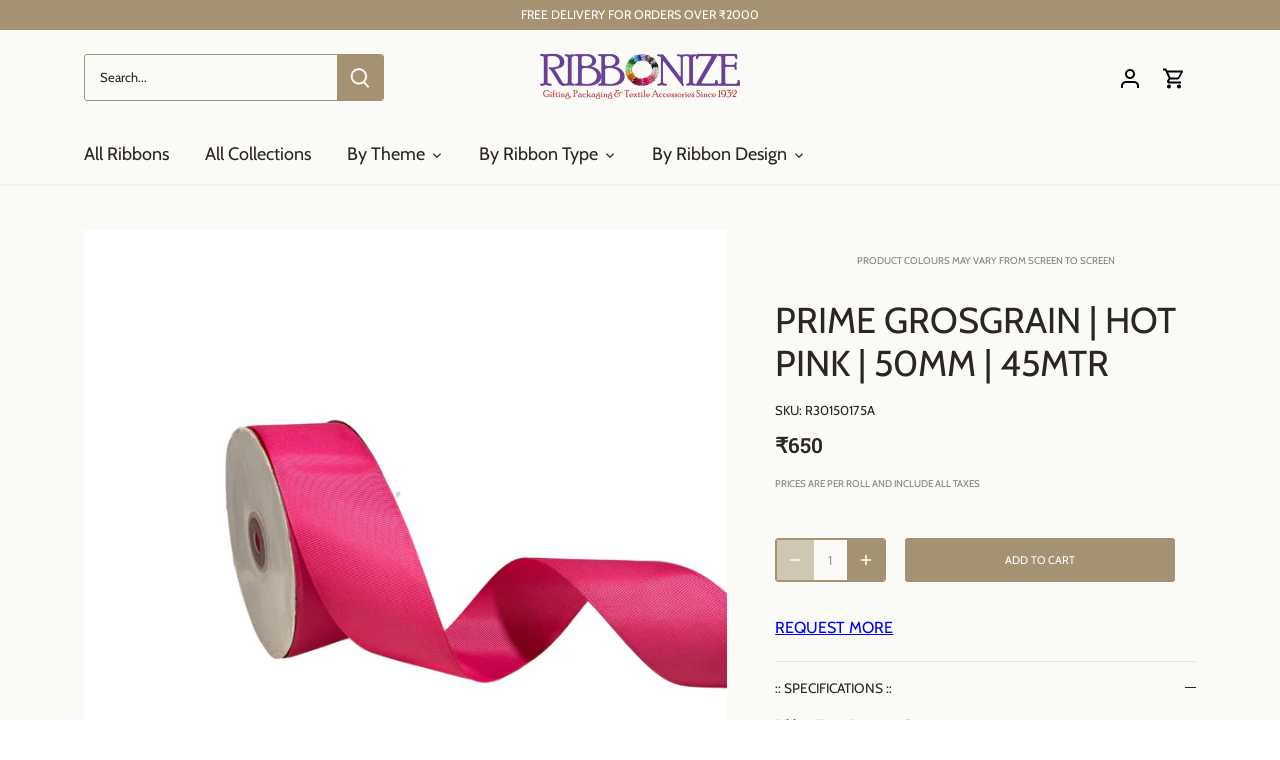

--- FILE ---
content_type: text/html; charset=utf-8
request_url: https://www.ribbonize.com/products/r30150175a
body_size: 22165
content:
<!doctype html>
<html class="no-js" lang="en">
<head>
 
<meta name="google-site-verification" content="r7NI_fNNZ2L_JzLtf-1uY5QjMhE6yzugkgUokyvZ3Ro" /><script src='//www.ribbonize.com/cdn/shop/t/30/assets/sealapps_email_config.js?v=136218383419054340931757916804' defer='defer' ></script> 
    
    <script id='em_product_variants' type='application/json'>
        [{"id":45993440248112,"title":"Default Title","option1":"Default Title","option2":null,"option3":null,"sku":"R30150175A","requires_shipping":true,"taxable":true,"featured_image":null,"available":true,"name":"PRIME GROSGRAIN | HOT PINK | 50MM | 45MTR","public_title":null,"options":["Default Title"],"price":65000,"weight":400,"compare_at_price":null,"inventory_management":"shopify","barcode":null,"requires_selling_plan":false,"selling_plan_allocations":[]}]
    </script>
    <script id='em_product_selected_or_first_available_variant' type='application/json'>
        {"id":45993440248112,"title":"Default Title","option1":"Default Title","option2":null,"option3":null,"sku":"R30150175A","requires_shipping":true,"taxable":true,"featured_image":null,"available":true,"name":"PRIME GROSGRAIN | HOT PINK | 50MM | 45MTR","public_title":null,"options":["Default Title"],"price":65000,"weight":400,"compare_at_price":null,"inventory_management":"shopify","barcode":null,"requires_selling_plan":false,"selling_plan_allocations":[]}
    </script>
  
  <script type="text/javascript">
</script>
  <!-- Canopy 4.2.2 -->

<link href="//www.ribbonize.com/cdn/shop/t/30/assets/styles.css?v=182158261287012613941766401531" rel="stylesheet" type="text/css" media="all" />
  <meta charset="utf-8" />
<meta name="viewport" content="width=device-width,initial-scale=1.0" />
<meta http-equiv="X-UA-Compatible" content="IE=edge">

<link rel="preconnect" href="https://cdn.shopify.com" crossorigin>
<link rel="preconnect" href="https://fonts.shopify.com" crossorigin>
<link rel="preconnect" href="https://monorail-edge.shopifysvc.com"><link rel="preload" as="font" href="//www.ribbonize.com/cdn/fonts/cabin/cabin_n4.cefc6494a78f87584a6f312fea532919154f66fe.woff2" type="font/woff2" crossorigin><link rel="preload" as="font" href="//www.ribbonize.com/cdn/fonts/cabin/cabin_n7.255204a342bfdbc9ae2017bd4e6a90f8dbb2f561.woff2" type="font/woff2" crossorigin><link rel="preload" as="font" href="//www.ribbonize.com/cdn/fonts/cabin/cabin_i4.d89c1b32b09ecbc46c12781fcf7b2085f17c0be9.woff2" type="font/woff2" crossorigin><link rel="preload" as="font" href="//www.ribbonize.com/cdn/fonts/cabin/cabin_i7.ef2404c08a493e7ccbc92d8c39adf683f40e1fb5.woff2" type="font/woff2" crossorigin><link rel="preload" as="font" href="//www.ribbonize.com/cdn/fonts/cabin/cabin_n4.cefc6494a78f87584a6f312fea532919154f66fe.woff2" type="font/woff2" crossorigin><link rel="preload" as="font" href="//www.ribbonize.com/cdn/fonts/roboto_slab/robotoslab_n6.3174328a74dafc69d011fba6bc98feb25251c46f.woff2" type="font/woff2" crossorigin><link rel="preload" as="font" href="//www.ribbonize.com/cdn/fonts/cabin/cabin_n4.cefc6494a78f87584a6f312fea532919154f66fe.woff2" type="font/woff2" crossorigin><link rel="preload" href="//www.ribbonize.com/cdn/shop/t/30/assets/vendor.min.js?v=137803223016851922661757916804" as="script">
<link rel="preload" href="//www.ribbonize.com/cdn/shop/t/30/assets/theme.js?v=43329467260273441841757916804" as="script"><link rel="canonical" href="https://www.ribbonize.com/products/r30150175a" /><link rel="shortcut icon" href="//www.ribbonize.com/cdn/shop/files/Circle_Logo_Heavy.png?v=1666421406" type="image/png" /><meta name="description" content="Hot Pink Prime Grosgrain Ribbon (50Mm | 45Mtr)">

  <meta name="theme-color" content="#a49272">

  <title>
    HOT PINK PRIME GROSGRAIN RIBBON (50MM | 45MTR) &ndash; RIBBONIZE
  </title>

  <meta property="og:site_name" content="RIBBONIZE">
<meta property="og:url" content="https://www.ribbonize.com/products/r30150175a">
<meta property="og:title" content="HOT PINK PRIME GROSGRAIN RIBBON (50MM | 45MTR)">
<meta property="og:type" content="product">
<meta property="og:description" content="Hot Pink Prime Grosgrain Ribbon (50Mm | 45Mtr)"><meta property="og:image" content="http://www.ribbonize.com/cdn/shop/products/R30150175A_bc9f7a66-783f-4698-ab8e-feb360e7a45b_1200x1200.png?v=1700159971">
  <meta property="og:image:secure_url" content="https://www.ribbonize.com/cdn/shop/products/R30150175A_bc9f7a66-783f-4698-ab8e-feb360e7a45b_1200x1200.png?v=1700159971">
  <meta property="og:image:width" content="3080">
  <meta property="og:image:height" content="2700"><meta property="og:price:amount" content="650">
  <meta property="og:price:currency" content="INR"><meta name="twitter:card" content="summary_large_image">
<meta name="twitter:title" content="HOT PINK PRIME GROSGRAIN RIBBON (50MM | 45MTR)">
<meta name="twitter:description" content="Hot Pink Prime Grosgrain Ribbon (50Mm | 45Mtr)">


  

  <script>
    document.documentElement.className = document.documentElement.className.replace('no-js', 'js');
    window.theme = window.theme || {};
    
    theme.money_format_with_code_preference = "₹{{amount_no_decimals}}";
    
    theme.money_format = "₹{{amount_no_decimals}}";
    theme.customerIsLoggedIn = false;

    
      theme.shippingCalcMoneyFormat = "₹{{amount_no_decimals}}";
    

    theme.strings = {
      previous: "Previous",
      next: "Next",
      close: "Close",
      addressError: "Error looking up that address",
      addressNoResults: "No results for that address",
      addressQueryLimit: "You have exceeded the Google API usage limit. Consider upgrading to a \u003ca href=\"https:\/\/developers.google.com\/maps\/premium\/usage-limits\"\u003ePremium Plan\u003c\/a\u003e.",
      authError: "There was a problem authenticating your Google Maps API Key.",
      shippingCalcSubmitButton: "Calculate shipping",
      shippingCalcSubmitButtonDisabled: "Calculating...",
      infiniteScrollCollectionLoading: "Loading more items...",
      infiniteScrollCollectionFinishedMsg : "No more items",
      infiniteScrollBlogLoading: "Loading more articles...",
      infiniteScrollBlogFinishedMsg : "No more articles",
      blogsShowTags: "Show tags",
      priceNonExistent: "Unavailable",
      buttonDefault: "Add to cart",
      buttonNoStock: "Out of stock",
      buttonNoVariant: "Unavailable",
      unitPriceSeparator: " \/ ",
      onlyXLeft: "[[ quantity ]]",
      productAddingToCart: "Adding",
      productAddedToCart: "Added",
      quickbuyAdded: "Added to cart",
      cartSummary: "View cart",
      cartContinue: "Continue shopping",
      colorBoxPrevious: "Previous",
      colorBoxNext: "Next",
      colorBoxClose: "Close",
      imageSlider: "Image slider",
      confirmEmptyCart: "Are you sure you want to empty your cart?",
      inYourCart: "In your cart",
      removeFromCart: "Remove from cart",
      clearAll: "Clear all",
      layout_live_search_see_all: "See all results",
      general_quick_search_pages: "Pages",
      general_quick_search_no_results: "Sorry, we couldn\u0026#39;t find any results",
      products_labels_sold_out: "Sold Out",
      products_labels_sale: "Sale",
      maximumQuantity: "You can only have [quantity] in your cart",
      fullDetails: "Full details",
      cartConfirmRemove: "Are you sure you want to remove this item?"
    };

    theme.routes = {
      root_url: '/',
      account_url: '/account',
      account_login_url: '/account/login',
      account_logout_url: '/account/logout',
      account_recover_url: '/account/recover',
      account_register_url: '/account/register',
      account_addresses_url: '/account/addresses',
      collections_url: '/collections',
      all_products_collection_url: '/collections/all',
      search_url: '/search',
      cart_url: '/cart',
      cart_add_url: '/cart/add',
      cart_change_url: '/cart/change',
      cart_clear_url: '/cart/clear'
    };

    theme.scripts = {
      masonry: "\/\/www.ribbonize.com\/cdn\/shop\/t\/30\/assets\/masonry.v3.2.2.min.js?v=70136629540791627221757916804",
      jqueryInfiniteScroll: "\/\/www.ribbonize.com\/cdn\/shop\/t\/30\/assets\/jquery.infinitescroll.2.1.0.min.js?v=162864979201917639991757916804",
      underscore: "\/\/cdnjs.cloudflare.com\/ajax\/libs\/underscore.js\/1.6.0\/underscore-min.js",
      shopifyCommon: "\/\/www.ribbonize.com\/cdn\/shopifycloud\/storefront\/assets\/themes_support\/shopify_common-5f594365.js",
      jqueryCart: "\/\/www.ribbonize.com\/cdn\/shop\/t\/30\/assets\/shipping-calculator.v1.0.min.js?v=20682063813605048711757916804"
    };

    theme.settings = {
      cartType: "drawer-dynamic",
      openCartDrawerOnMob: true,
      quickBuyType: "in-page",
      superscriptDecimals: false,
      currencyCodeEnabled: false
    }
  </script><script>window.performance && window.performance.mark && window.performance.mark('shopify.content_for_header.start');</script><meta id="shopify-digital-wallet" name="shopify-digital-wallet" content="/25912737846/digital_wallets/dialog">
<link rel="alternate" type="application/json+oembed" href="https://www.ribbonize.com/products/r30150175a.oembed">
<script async="async" src="/checkouts/internal/preloads.js?locale=en-IN"></script>
<script id="shopify-features" type="application/json">{"accessToken":"0d49d4a66af37d9af75c744ad289c247","betas":["rich-media-storefront-analytics"],"domain":"www.ribbonize.com","predictiveSearch":true,"shopId":25912737846,"locale":"en"}</script>
<script>var Shopify = Shopify || {};
Shopify.shop = "ribbonizestore.myshopify.com";
Shopify.locale = "en";
Shopify.currency = {"active":"INR","rate":"1.0"};
Shopify.country = "IN";
Shopify.theme = {"name":"New Theme","id":179219071280,"schema_name":"Canopy","schema_version":"4.2.2","theme_store_id":732,"role":"main"};
Shopify.theme.handle = "null";
Shopify.theme.style = {"id":null,"handle":null};
Shopify.cdnHost = "www.ribbonize.com/cdn";
Shopify.routes = Shopify.routes || {};
Shopify.routes.root = "/";</script>
<script type="module">!function(o){(o.Shopify=o.Shopify||{}).modules=!0}(window);</script>
<script>!function(o){function n(){var o=[];function n(){o.push(Array.prototype.slice.apply(arguments))}return n.q=o,n}var t=o.Shopify=o.Shopify||{};t.loadFeatures=n(),t.autoloadFeatures=n()}(window);</script>
<script id="shop-js-analytics" type="application/json">{"pageType":"product"}</script>
<script defer="defer" async type="module" src="//www.ribbonize.com/cdn/shopifycloud/shop-js/modules/v2/client.init-shop-cart-sync_C5BV16lS.en.esm.js"></script>
<script defer="defer" async type="module" src="//www.ribbonize.com/cdn/shopifycloud/shop-js/modules/v2/chunk.common_CygWptCX.esm.js"></script>
<script type="module">
  await import("//www.ribbonize.com/cdn/shopifycloud/shop-js/modules/v2/client.init-shop-cart-sync_C5BV16lS.en.esm.js");
await import("//www.ribbonize.com/cdn/shopifycloud/shop-js/modules/v2/chunk.common_CygWptCX.esm.js");

  window.Shopify.SignInWithShop?.initShopCartSync?.({"fedCMEnabled":true,"windoidEnabled":true});

</script>
<script>(function() {
  var isLoaded = false;
  function asyncLoad() {
    if (isLoaded) return;
    isLoaded = true;
    var urls = ["https:\/\/www.hillteck.com\/order_verification\/cod_cron\/shopify_one_page_checkout_widget.min.js?shop=ribbonizestore.myshopify.com","https:\/\/cdn.nfcube.com\/instafeed-45b408132594f532046b361224f5a220.js?shop=ribbonizestore.myshopify.com"];
    for (var i = 0; i < urls.length; i++) {
      var s = document.createElement('script');
      s.type = 'text/javascript';
      s.async = true;
      s.src = urls[i];
      var x = document.getElementsByTagName('script')[0];
      x.parentNode.insertBefore(s, x);
    }
  };
  if(window.attachEvent) {
    window.attachEvent('onload', asyncLoad);
  } else {
    window.addEventListener('load', asyncLoad, false);
  }
})();</script>
<script id="__st">var __st={"a":25912737846,"offset":-18000,"reqid":"fa63c5bb-723d-47ae-80b7-ecca1ccd20f4-1768818133","pageurl":"www.ribbonize.com\/products\/r30150175a","u":"fadcb24f1b6d","p":"product","rtyp":"product","rid":8526106984752};</script>
<script>window.ShopifyPaypalV4VisibilityTracking = true;</script>
<script id="captcha-bootstrap">!function(){'use strict';const t='contact',e='account',n='new_comment',o=[[t,t],['blogs',n],['comments',n],[t,'customer']],c=[[e,'customer_login'],[e,'guest_login'],[e,'recover_customer_password'],[e,'create_customer']],r=t=>t.map((([t,e])=>`form[action*='/${t}']:not([data-nocaptcha='true']) input[name='form_type'][value='${e}']`)).join(','),a=t=>()=>t?[...document.querySelectorAll(t)].map((t=>t.form)):[];function s(){const t=[...o],e=r(t);return a(e)}const i='password',u='form_key',d=['recaptcha-v3-token','g-recaptcha-response','h-captcha-response',i],f=()=>{try{return window.sessionStorage}catch{return}},m='__shopify_v',_=t=>t.elements[u];function p(t,e,n=!1){try{const o=window.sessionStorage,c=JSON.parse(o.getItem(e)),{data:r}=function(t){const{data:e,action:n}=t;return t[m]||n?{data:e,action:n}:{data:t,action:n}}(c);for(const[e,n]of Object.entries(r))t.elements[e]&&(t.elements[e].value=n);n&&o.removeItem(e)}catch(o){console.error('form repopulation failed',{error:o})}}const l='form_type',E='cptcha';function T(t){t.dataset[E]=!0}const w=window,h=w.document,L='Shopify',v='ce_forms',y='captcha';let A=!1;((t,e)=>{const n=(g='f06e6c50-85a8-45c8-87d0-21a2b65856fe',I='https://cdn.shopify.com/shopifycloud/storefront-forms-hcaptcha/ce_storefront_forms_captcha_hcaptcha.v1.5.2.iife.js',D={infoText:'Protected by hCaptcha',privacyText:'Privacy',termsText:'Terms'},(t,e,n)=>{const o=w[L][v],c=o.bindForm;if(c)return c(t,g,e,D).then(n);var r;o.q.push([[t,g,e,D],n]),r=I,A||(h.body.append(Object.assign(h.createElement('script'),{id:'captcha-provider',async:!0,src:r})),A=!0)});var g,I,D;w[L]=w[L]||{},w[L][v]=w[L][v]||{},w[L][v].q=[],w[L][y]=w[L][y]||{},w[L][y].protect=function(t,e){n(t,void 0,e),T(t)},Object.freeze(w[L][y]),function(t,e,n,w,h,L){const[v,y,A,g]=function(t,e,n){const i=e?o:[],u=t?c:[],d=[...i,...u],f=r(d),m=r(i),_=r(d.filter((([t,e])=>n.includes(e))));return[a(f),a(m),a(_),s()]}(w,h,L),I=t=>{const e=t.target;return e instanceof HTMLFormElement?e:e&&e.form},D=t=>v().includes(t);t.addEventListener('submit',(t=>{const e=I(t);if(!e)return;const n=D(e)&&!e.dataset.hcaptchaBound&&!e.dataset.recaptchaBound,o=_(e),c=g().includes(e)&&(!o||!o.value);(n||c)&&t.preventDefault(),c&&!n&&(function(t){try{if(!f())return;!function(t){const e=f();if(!e)return;const n=_(t);if(!n)return;const o=n.value;o&&e.removeItem(o)}(t);const e=Array.from(Array(32),(()=>Math.random().toString(36)[2])).join('');!function(t,e){_(t)||t.append(Object.assign(document.createElement('input'),{type:'hidden',name:u})),t.elements[u].value=e}(t,e),function(t,e){const n=f();if(!n)return;const o=[...t.querySelectorAll(`input[type='${i}']`)].map((({name:t})=>t)),c=[...d,...o],r={};for(const[a,s]of new FormData(t).entries())c.includes(a)||(r[a]=s);n.setItem(e,JSON.stringify({[m]:1,action:t.action,data:r}))}(t,e)}catch(e){console.error('failed to persist form',e)}}(e),e.submit())}));const S=(t,e)=>{t&&!t.dataset[E]&&(n(t,e.some((e=>e===t))),T(t))};for(const o of['focusin','change'])t.addEventListener(o,(t=>{const e=I(t);D(e)&&S(e,y())}));const B=e.get('form_key'),M=e.get(l),P=B&&M;t.addEventListener('DOMContentLoaded',(()=>{const t=y();if(P)for(const e of t)e.elements[l].value===M&&p(e,B);[...new Set([...A(),...v().filter((t=>'true'===t.dataset.shopifyCaptcha))])].forEach((e=>S(e,t)))}))}(h,new URLSearchParams(w.location.search),n,t,e,['guest_login'])})(!1,!0)}();</script>
<script integrity="sha256-4kQ18oKyAcykRKYeNunJcIwy7WH5gtpwJnB7kiuLZ1E=" data-source-attribution="shopify.loadfeatures" defer="defer" src="//www.ribbonize.com/cdn/shopifycloud/storefront/assets/storefront/load_feature-a0a9edcb.js" crossorigin="anonymous"></script>
<script data-source-attribution="shopify.dynamic_checkout.dynamic.init">var Shopify=Shopify||{};Shopify.PaymentButton=Shopify.PaymentButton||{isStorefrontPortableWallets:!0,init:function(){window.Shopify.PaymentButton.init=function(){};var t=document.createElement("script");t.src="https://www.ribbonize.com/cdn/shopifycloud/portable-wallets/latest/portable-wallets.en.js",t.type="module",document.head.appendChild(t)}};
</script>
<script data-source-attribution="shopify.dynamic_checkout.buyer_consent">
  function portableWalletsHideBuyerConsent(e){var t=document.getElementById("shopify-buyer-consent"),n=document.getElementById("shopify-subscription-policy-button");t&&n&&(t.classList.add("hidden"),t.setAttribute("aria-hidden","true"),n.removeEventListener("click",e))}function portableWalletsShowBuyerConsent(e){var t=document.getElementById("shopify-buyer-consent"),n=document.getElementById("shopify-subscription-policy-button");t&&n&&(t.classList.remove("hidden"),t.removeAttribute("aria-hidden"),n.addEventListener("click",e))}window.Shopify?.PaymentButton&&(window.Shopify.PaymentButton.hideBuyerConsent=portableWalletsHideBuyerConsent,window.Shopify.PaymentButton.showBuyerConsent=portableWalletsShowBuyerConsent);
</script>
<script data-source-attribution="shopify.dynamic_checkout.cart.bootstrap">document.addEventListener("DOMContentLoaded",(function(){function t(){return document.querySelector("shopify-accelerated-checkout-cart, shopify-accelerated-checkout")}if(t())Shopify.PaymentButton.init();else{new MutationObserver((function(e,n){t()&&(Shopify.PaymentButton.init(),n.disconnect())})).observe(document.body,{childList:!0,subtree:!0})}}));
</script>

<script>window.performance && window.performance.mark && window.performance.mark('shopify.content_for_header.end');</script>
<link href="https://monorail-edge.shopifysvc.com" rel="dns-prefetch">
<script>(function(){if ("sendBeacon" in navigator && "performance" in window) {try {var session_token_from_headers = performance.getEntriesByType('navigation')[0].serverTiming.find(x => x.name == '_s').description;} catch {var session_token_from_headers = undefined;}var session_cookie_matches = document.cookie.match(/_shopify_s=([^;]*)/);var session_token_from_cookie = session_cookie_matches && session_cookie_matches.length === 2 ? session_cookie_matches[1] : "";var session_token = session_token_from_headers || session_token_from_cookie || "";function handle_abandonment_event(e) {var entries = performance.getEntries().filter(function(entry) {return /monorail-edge.shopifysvc.com/.test(entry.name);});if (!window.abandonment_tracked && entries.length === 0) {window.abandonment_tracked = true;var currentMs = Date.now();var navigation_start = performance.timing.navigationStart;var payload = {shop_id: 25912737846,url: window.location.href,navigation_start,duration: currentMs - navigation_start,session_token,page_type: "product"};window.navigator.sendBeacon("https://monorail-edge.shopifysvc.com/v1/produce", JSON.stringify({schema_id: "online_store_buyer_site_abandonment/1.1",payload: payload,metadata: {event_created_at_ms: currentMs,event_sent_at_ms: currentMs}}));}}window.addEventListener('pagehide', handle_abandonment_event);}}());</script>
<script id="web-pixels-manager-setup">(function e(e,d,r,n,o){if(void 0===o&&(o={}),!Boolean(null===(a=null===(i=window.Shopify)||void 0===i?void 0:i.analytics)||void 0===a?void 0:a.replayQueue)){var i,a;window.Shopify=window.Shopify||{};var t=window.Shopify;t.analytics=t.analytics||{};var s=t.analytics;s.replayQueue=[],s.publish=function(e,d,r){return s.replayQueue.push([e,d,r]),!0};try{self.performance.mark("wpm:start")}catch(e){}var l=function(){var e={modern:/Edge?\/(1{2}[4-9]|1[2-9]\d|[2-9]\d{2}|\d{4,})\.\d+(\.\d+|)|Firefox\/(1{2}[4-9]|1[2-9]\d|[2-9]\d{2}|\d{4,})\.\d+(\.\d+|)|Chrom(ium|e)\/(9{2}|\d{3,})\.\d+(\.\d+|)|(Maci|X1{2}).+ Version\/(15\.\d+|(1[6-9]|[2-9]\d|\d{3,})\.\d+)([,.]\d+|)( \(\w+\)|)( Mobile\/\w+|) Safari\/|Chrome.+OPR\/(9{2}|\d{3,})\.\d+\.\d+|(CPU[ +]OS|iPhone[ +]OS|CPU[ +]iPhone|CPU IPhone OS|CPU iPad OS)[ +]+(15[._]\d+|(1[6-9]|[2-9]\d|\d{3,})[._]\d+)([._]\d+|)|Android:?[ /-](13[3-9]|1[4-9]\d|[2-9]\d{2}|\d{4,})(\.\d+|)(\.\d+|)|Android.+Firefox\/(13[5-9]|1[4-9]\d|[2-9]\d{2}|\d{4,})\.\d+(\.\d+|)|Android.+Chrom(ium|e)\/(13[3-9]|1[4-9]\d|[2-9]\d{2}|\d{4,})\.\d+(\.\d+|)|SamsungBrowser\/([2-9]\d|\d{3,})\.\d+/,legacy:/Edge?\/(1[6-9]|[2-9]\d|\d{3,})\.\d+(\.\d+|)|Firefox\/(5[4-9]|[6-9]\d|\d{3,})\.\d+(\.\d+|)|Chrom(ium|e)\/(5[1-9]|[6-9]\d|\d{3,})\.\d+(\.\d+|)([\d.]+$|.*Safari\/(?![\d.]+ Edge\/[\d.]+$))|(Maci|X1{2}).+ Version\/(10\.\d+|(1[1-9]|[2-9]\d|\d{3,})\.\d+)([,.]\d+|)( \(\w+\)|)( Mobile\/\w+|) Safari\/|Chrome.+OPR\/(3[89]|[4-9]\d|\d{3,})\.\d+\.\d+|(CPU[ +]OS|iPhone[ +]OS|CPU[ +]iPhone|CPU IPhone OS|CPU iPad OS)[ +]+(10[._]\d+|(1[1-9]|[2-9]\d|\d{3,})[._]\d+)([._]\d+|)|Android:?[ /-](13[3-9]|1[4-9]\d|[2-9]\d{2}|\d{4,})(\.\d+|)(\.\d+|)|Mobile Safari.+OPR\/([89]\d|\d{3,})\.\d+\.\d+|Android.+Firefox\/(13[5-9]|1[4-9]\d|[2-9]\d{2}|\d{4,})\.\d+(\.\d+|)|Android.+Chrom(ium|e)\/(13[3-9]|1[4-9]\d|[2-9]\d{2}|\d{4,})\.\d+(\.\d+|)|Android.+(UC? ?Browser|UCWEB|U3)[ /]?(15\.([5-9]|\d{2,})|(1[6-9]|[2-9]\d|\d{3,})\.\d+)\.\d+|SamsungBrowser\/(5\.\d+|([6-9]|\d{2,})\.\d+)|Android.+MQ{2}Browser\/(14(\.(9|\d{2,})|)|(1[5-9]|[2-9]\d|\d{3,})(\.\d+|))(\.\d+|)|K[Aa][Ii]OS\/(3\.\d+|([4-9]|\d{2,})\.\d+)(\.\d+|)/},d=e.modern,r=e.legacy,n=navigator.userAgent;return n.match(d)?"modern":n.match(r)?"legacy":"unknown"}(),u="modern"===l?"modern":"legacy",c=(null!=n?n:{modern:"",legacy:""})[u],f=function(e){return[e.baseUrl,"/wpm","/b",e.hashVersion,"modern"===e.buildTarget?"m":"l",".js"].join("")}({baseUrl:d,hashVersion:r,buildTarget:u}),m=function(e){var d=e.version,r=e.bundleTarget,n=e.surface,o=e.pageUrl,i=e.monorailEndpoint;return{emit:function(e){var a=e.status,t=e.errorMsg,s=(new Date).getTime(),l=JSON.stringify({metadata:{event_sent_at_ms:s},events:[{schema_id:"web_pixels_manager_load/3.1",payload:{version:d,bundle_target:r,page_url:o,status:a,surface:n,error_msg:t},metadata:{event_created_at_ms:s}}]});if(!i)return console&&console.warn&&console.warn("[Web Pixels Manager] No Monorail endpoint provided, skipping logging."),!1;try{return self.navigator.sendBeacon.bind(self.navigator)(i,l)}catch(e){}var u=new XMLHttpRequest;try{return u.open("POST",i,!0),u.setRequestHeader("Content-Type","text/plain"),u.send(l),!0}catch(e){return console&&console.warn&&console.warn("[Web Pixels Manager] Got an unhandled error while logging to Monorail."),!1}}}}({version:r,bundleTarget:l,surface:e.surface,pageUrl:self.location.href,monorailEndpoint:e.monorailEndpoint});try{o.browserTarget=l,function(e){var d=e.src,r=e.async,n=void 0===r||r,o=e.onload,i=e.onerror,a=e.sri,t=e.scriptDataAttributes,s=void 0===t?{}:t,l=document.createElement("script"),u=document.querySelector("head"),c=document.querySelector("body");if(l.async=n,l.src=d,a&&(l.integrity=a,l.crossOrigin="anonymous"),s)for(var f in s)if(Object.prototype.hasOwnProperty.call(s,f))try{l.dataset[f]=s[f]}catch(e){}if(o&&l.addEventListener("load",o),i&&l.addEventListener("error",i),u)u.appendChild(l);else{if(!c)throw new Error("Did not find a head or body element to append the script");c.appendChild(l)}}({src:f,async:!0,onload:function(){if(!function(){var e,d;return Boolean(null===(d=null===(e=window.Shopify)||void 0===e?void 0:e.analytics)||void 0===d?void 0:d.initialized)}()){var d=window.webPixelsManager.init(e)||void 0;if(d){var r=window.Shopify.analytics;r.replayQueue.forEach((function(e){var r=e[0],n=e[1],o=e[2];d.publishCustomEvent(r,n,o)})),r.replayQueue=[],r.publish=d.publishCustomEvent,r.visitor=d.visitor,r.initialized=!0}}},onerror:function(){return m.emit({status:"failed",errorMsg:"".concat(f," has failed to load")})},sri:function(e){var d=/^sha384-[A-Za-z0-9+/=]+$/;return"string"==typeof e&&d.test(e)}(c)?c:"",scriptDataAttributes:o}),m.emit({status:"loading"})}catch(e){m.emit({status:"failed",errorMsg:(null==e?void 0:e.message)||"Unknown error"})}}})({shopId: 25912737846,storefrontBaseUrl: "https://www.ribbonize.com",extensionsBaseUrl: "https://extensions.shopifycdn.com/cdn/shopifycloud/web-pixels-manager",monorailEndpoint: "https://monorail-edge.shopifysvc.com/unstable/produce_batch",surface: "storefront-renderer",enabledBetaFlags: ["2dca8a86"],webPixelsConfigList: [{"id":"699334960","configuration":"{\"config\":\"{\\\"pixel_id\\\":\\\"G-L524PWY8Y2\\\",\\\"target_country\\\":\\\"IN\\\",\\\"gtag_events\\\":[{\\\"type\\\":\\\"search\\\",\\\"action_label\\\":\\\"G-L524PWY8Y2\\\"},{\\\"type\\\":\\\"begin_checkout\\\",\\\"action_label\\\":\\\"G-L524PWY8Y2\\\"},{\\\"type\\\":\\\"view_item\\\",\\\"action_label\\\":[\\\"G-L524PWY8Y2\\\",\\\"MC-LKSV4W940J\\\"]},{\\\"type\\\":\\\"purchase\\\",\\\"action_label\\\":[\\\"G-L524PWY8Y2\\\",\\\"MC-LKSV4W940J\\\"]},{\\\"type\\\":\\\"page_view\\\",\\\"action_label\\\":[\\\"G-L524PWY8Y2\\\",\\\"MC-LKSV4W940J\\\"]},{\\\"type\\\":\\\"add_payment_info\\\",\\\"action_label\\\":\\\"G-L524PWY8Y2\\\"},{\\\"type\\\":\\\"add_to_cart\\\",\\\"action_label\\\":\\\"G-L524PWY8Y2\\\"}],\\\"enable_monitoring_mode\\\":false}\"}","eventPayloadVersion":"v1","runtimeContext":"OPEN","scriptVersion":"b2a88bafab3e21179ed38636efcd8a93","type":"APP","apiClientId":1780363,"privacyPurposes":[],"dataSharingAdjustments":{"protectedCustomerApprovalScopes":["read_customer_address","read_customer_email","read_customer_name","read_customer_personal_data","read_customer_phone"]}},{"id":"393642288","configuration":"{\"pixel_id\":\"928609508021774\",\"pixel_type\":\"facebook_pixel\",\"metaapp_system_user_token\":\"-\"}","eventPayloadVersion":"v1","runtimeContext":"OPEN","scriptVersion":"ca16bc87fe92b6042fbaa3acc2fbdaa6","type":"APP","apiClientId":2329312,"privacyPurposes":["ANALYTICS","MARKETING","SALE_OF_DATA"],"dataSharingAdjustments":{"protectedCustomerApprovalScopes":["read_customer_address","read_customer_email","read_customer_name","read_customer_personal_data","read_customer_phone"]}},{"id":"shopify-app-pixel","configuration":"{}","eventPayloadVersion":"v1","runtimeContext":"STRICT","scriptVersion":"0450","apiClientId":"shopify-pixel","type":"APP","privacyPurposes":["ANALYTICS","MARKETING"]},{"id":"shopify-custom-pixel","eventPayloadVersion":"v1","runtimeContext":"LAX","scriptVersion":"0450","apiClientId":"shopify-pixel","type":"CUSTOM","privacyPurposes":["ANALYTICS","MARKETING"]}],isMerchantRequest: false,initData: {"shop":{"name":"RIBBONIZE","paymentSettings":{"currencyCode":"INR"},"myshopifyDomain":"ribbonizestore.myshopify.com","countryCode":"IN","storefrontUrl":"https:\/\/www.ribbonize.com"},"customer":null,"cart":null,"checkout":null,"productVariants":[{"price":{"amount":650.0,"currencyCode":"INR"},"product":{"title":"PRIME GROSGRAIN | HOT PINK | 50MM | 45MTR","vendor":"VendorA","id":"8526106984752","untranslatedTitle":"PRIME GROSGRAIN | HOT PINK | 50MM | 45MTR","url":"\/products\/r30150175a","type":"Online Store Ribbons"},"id":"45993440248112","image":{"src":"\/\/www.ribbonize.com\/cdn\/shop\/products\/R30150175A_bc9f7a66-783f-4698-ab8e-feb360e7a45b.png?v=1700159971"},"sku":"R30150175A","title":"Default Title","untranslatedTitle":"Default Title"}],"purchasingCompany":null},},"https://www.ribbonize.com/cdn","fcfee988w5aeb613cpc8e4bc33m6693e112",{"modern":"","legacy":""},{"shopId":"25912737846","storefrontBaseUrl":"https:\/\/www.ribbonize.com","extensionBaseUrl":"https:\/\/extensions.shopifycdn.com\/cdn\/shopifycloud\/web-pixels-manager","surface":"storefront-renderer","enabledBetaFlags":"[\"2dca8a86\"]","isMerchantRequest":"false","hashVersion":"fcfee988w5aeb613cpc8e4bc33m6693e112","publish":"custom","events":"[[\"page_viewed\",{}],[\"product_viewed\",{\"productVariant\":{\"price\":{\"amount\":650.0,\"currencyCode\":\"INR\"},\"product\":{\"title\":\"PRIME GROSGRAIN | HOT PINK | 50MM | 45MTR\",\"vendor\":\"VendorA\",\"id\":\"8526106984752\",\"untranslatedTitle\":\"PRIME GROSGRAIN | HOT PINK | 50MM | 45MTR\",\"url\":\"\/products\/r30150175a\",\"type\":\"Online Store Ribbons\"},\"id\":\"45993440248112\",\"image\":{\"src\":\"\/\/www.ribbonize.com\/cdn\/shop\/products\/R30150175A_bc9f7a66-783f-4698-ab8e-feb360e7a45b.png?v=1700159971\"},\"sku\":\"R30150175A\",\"title\":\"Default Title\",\"untranslatedTitle\":\"Default Title\"}}]]"});</script><script>
  window.ShopifyAnalytics = window.ShopifyAnalytics || {};
  window.ShopifyAnalytics.meta = window.ShopifyAnalytics.meta || {};
  window.ShopifyAnalytics.meta.currency = 'INR';
  var meta = {"product":{"id":8526106984752,"gid":"gid:\/\/shopify\/Product\/8526106984752","vendor":"VendorA","type":"Online Store Ribbons","handle":"r30150175a","variants":[{"id":45993440248112,"price":65000,"name":"PRIME GROSGRAIN | HOT PINK | 50MM | 45MTR","public_title":null,"sku":"R30150175A"}],"remote":false},"page":{"pageType":"product","resourceType":"product","resourceId":8526106984752,"requestId":"fa63c5bb-723d-47ae-80b7-ecca1ccd20f4-1768818133"}};
  for (var attr in meta) {
    window.ShopifyAnalytics.meta[attr] = meta[attr];
  }
</script>
<script class="analytics">
  (function () {
    var customDocumentWrite = function(content) {
      var jquery = null;

      if (window.jQuery) {
        jquery = window.jQuery;
      } else if (window.Checkout && window.Checkout.$) {
        jquery = window.Checkout.$;
      }

      if (jquery) {
        jquery('body').append(content);
      }
    };

    var hasLoggedConversion = function(token) {
      if (token) {
        return document.cookie.indexOf('loggedConversion=' + token) !== -1;
      }
      return false;
    }

    var setCookieIfConversion = function(token) {
      if (token) {
        var twoMonthsFromNow = new Date(Date.now());
        twoMonthsFromNow.setMonth(twoMonthsFromNow.getMonth() + 2);

        document.cookie = 'loggedConversion=' + token + '; expires=' + twoMonthsFromNow;
      }
    }

    var trekkie = window.ShopifyAnalytics.lib = window.trekkie = window.trekkie || [];
    if (trekkie.integrations) {
      return;
    }
    trekkie.methods = [
      'identify',
      'page',
      'ready',
      'track',
      'trackForm',
      'trackLink'
    ];
    trekkie.factory = function(method) {
      return function() {
        var args = Array.prototype.slice.call(arguments);
        args.unshift(method);
        trekkie.push(args);
        return trekkie;
      };
    };
    for (var i = 0; i < trekkie.methods.length; i++) {
      var key = trekkie.methods[i];
      trekkie[key] = trekkie.factory(key);
    }
    trekkie.load = function(config) {
      trekkie.config = config || {};
      trekkie.config.initialDocumentCookie = document.cookie;
      var first = document.getElementsByTagName('script')[0];
      var script = document.createElement('script');
      script.type = 'text/javascript';
      script.onerror = function(e) {
        var scriptFallback = document.createElement('script');
        scriptFallback.type = 'text/javascript';
        scriptFallback.onerror = function(error) {
                var Monorail = {
      produce: function produce(monorailDomain, schemaId, payload) {
        var currentMs = new Date().getTime();
        var event = {
          schema_id: schemaId,
          payload: payload,
          metadata: {
            event_created_at_ms: currentMs,
            event_sent_at_ms: currentMs
          }
        };
        return Monorail.sendRequest("https://" + monorailDomain + "/v1/produce", JSON.stringify(event));
      },
      sendRequest: function sendRequest(endpointUrl, payload) {
        // Try the sendBeacon API
        if (window && window.navigator && typeof window.navigator.sendBeacon === 'function' && typeof window.Blob === 'function' && !Monorail.isIos12()) {
          var blobData = new window.Blob([payload], {
            type: 'text/plain'
          });

          if (window.navigator.sendBeacon(endpointUrl, blobData)) {
            return true;
          } // sendBeacon was not successful

        } // XHR beacon

        var xhr = new XMLHttpRequest();

        try {
          xhr.open('POST', endpointUrl);
          xhr.setRequestHeader('Content-Type', 'text/plain');
          xhr.send(payload);
        } catch (e) {
          console.log(e);
        }

        return false;
      },
      isIos12: function isIos12() {
        return window.navigator.userAgent.lastIndexOf('iPhone; CPU iPhone OS 12_') !== -1 || window.navigator.userAgent.lastIndexOf('iPad; CPU OS 12_') !== -1;
      }
    };
    Monorail.produce('monorail-edge.shopifysvc.com',
      'trekkie_storefront_load_errors/1.1',
      {shop_id: 25912737846,
      theme_id: 179219071280,
      app_name: "storefront",
      context_url: window.location.href,
      source_url: "//www.ribbonize.com/cdn/s/trekkie.storefront.cd680fe47e6c39ca5d5df5f0a32d569bc48c0f27.min.js"});

        };
        scriptFallback.async = true;
        scriptFallback.src = '//www.ribbonize.com/cdn/s/trekkie.storefront.cd680fe47e6c39ca5d5df5f0a32d569bc48c0f27.min.js';
        first.parentNode.insertBefore(scriptFallback, first);
      };
      script.async = true;
      script.src = '//www.ribbonize.com/cdn/s/trekkie.storefront.cd680fe47e6c39ca5d5df5f0a32d569bc48c0f27.min.js';
      first.parentNode.insertBefore(script, first);
    };
    trekkie.load(
      {"Trekkie":{"appName":"storefront","development":false,"defaultAttributes":{"shopId":25912737846,"isMerchantRequest":null,"themeId":179219071280,"themeCityHash":"76142038056045598","contentLanguage":"en","currency":"INR","eventMetadataId":"c803963c-a2bf-465f-942d-96ed322e4e9d"},"isServerSideCookieWritingEnabled":true,"monorailRegion":"shop_domain","enabledBetaFlags":["65f19447"]},"Session Attribution":{},"S2S":{"facebookCapiEnabled":true,"source":"trekkie-storefront-renderer","apiClientId":580111}}
    );

    var loaded = false;
    trekkie.ready(function() {
      if (loaded) return;
      loaded = true;

      window.ShopifyAnalytics.lib = window.trekkie;

      var originalDocumentWrite = document.write;
      document.write = customDocumentWrite;
      try { window.ShopifyAnalytics.merchantGoogleAnalytics.call(this); } catch(error) {};
      document.write = originalDocumentWrite;

      window.ShopifyAnalytics.lib.page(null,{"pageType":"product","resourceType":"product","resourceId":8526106984752,"requestId":"fa63c5bb-723d-47ae-80b7-ecca1ccd20f4-1768818133","shopifyEmitted":true});

      var match = window.location.pathname.match(/checkouts\/(.+)\/(thank_you|post_purchase)/)
      var token = match? match[1]: undefined;
      if (!hasLoggedConversion(token)) {
        setCookieIfConversion(token);
        window.ShopifyAnalytics.lib.track("Viewed Product",{"currency":"INR","variantId":45993440248112,"productId":8526106984752,"productGid":"gid:\/\/shopify\/Product\/8526106984752","name":"PRIME GROSGRAIN | HOT PINK | 50MM | 45MTR","price":"650.00","sku":"R30150175A","brand":"VendorA","variant":null,"category":"Online Store Ribbons","nonInteraction":true,"remote":false},undefined,undefined,{"shopifyEmitted":true});
      window.ShopifyAnalytics.lib.track("monorail:\/\/trekkie_storefront_viewed_product\/1.1",{"currency":"INR","variantId":45993440248112,"productId":8526106984752,"productGid":"gid:\/\/shopify\/Product\/8526106984752","name":"PRIME GROSGRAIN | HOT PINK | 50MM | 45MTR","price":"650.00","sku":"R30150175A","brand":"VendorA","variant":null,"category":"Online Store Ribbons","nonInteraction":true,"remote":false,"referer":"https:\/\/www.ribbonize.com\/products\/r30150175a"});
      }
    });


        var eventsListenerScript = document.createElement('script');
        eventsListenerScript.async = true;
        eventsListenerScript.src = "//www.ribbonize.com/cdn/shopifycloud/storefront/assets/shop_events_listener-3da45d37.js";
        document.getElementsByTagName('head')[0].appendChild(eventsListenerScript);

})();</script>
<script
  defer
  src="https://www.ribbonize.com/cdn/shopifycloud/perf-kit/shopify-perf-kit-3.0.4.min.js"
  data-application="storefront-renderer"
  data-shop-id="25912737846"
  data-render-region="gcp-us-central1"
  data-page-type="product"
  data-theme-instance-id="179219071280"
  data-theme-name="Canopy"
  data-theme-version="4.2.2"
  data-monorail-region="shop_domain"
  data-resource-timing-sampling-rate="10"
  data-shs="true"
  data-shs-beacon="true"
  data-shs-export-with-fetch="true"
  data-shs-logs-sample-rate="1"
  data-shs-beacon-endpoint="https://www.ribbonize.com/api/collect"
></script>
</head>


<body class="template-product  "
      data-cc-animate-timeout="80">


  <script>
    document.body.classList.add("cc-animate-enabled");
  </script>


<a class="skip-link visually-hidden" href="#content">Skip to content</a>

<div id="shopify-section-cart-drawer" class="shopify-section">
<div data-section-type="cart-drawer"><div id="cart-summary" class="cart-summary cart-summary--empty cart-summary--drawer-dynamic ">
    <div class="cart-summary__inner" aria-live="polite">
      <a class="cart-summary__close toggle-cart-summary" href="#">
        <svg fill="#000000" height="24" viewBox="0 0 24 24" width="24" xmlns="http://www.w3.org/2000/svg">
  <title>Left</title>
  <path d="M15.41 16.09l-4.58-4.59 4.58-4.59L14 5.5l-6 6 6 6z"/><path d="M0-.5h24v24H0z" fill="none"/>
</svg>
        <span class="beside-svg">Continue shopping</span>
      </a>

      <div class="cart-summary__header cart-summary__section">
        <h5 class="cart-summary__title">Your Order</h5>
        
      </div>

      
        <div class="cart-summary__empty">
          <div class="cart-summary__section">
            <p>You have no items in your cart</p>
          </div>
        </div>
      

      

      
    </div>
    <script type="application/json" id="LimitedCartJson">
      {
        "items": []
      }
    </script>
  </div><!-- /#cart-summary -->
</div>



</div>

<div id="page-wrap">
  <div id="page-wrap-inner">
    <a id="page-overlay" href="#" aria-controls="mobile-nav" aria-label="Close navigation"></a>

    <div id="page-wrap-content">
      <div id="shopify-section-announcement-bar" class="shopify-section section-announcement-bar"><div class="announcement-bar " data-cc-animate data-section-type="announcement-bar">
				<div class="container">
					<div class="announcement-bar__inner">
<div class="announcement-bar__spacer desktop-only"></div><div class="announcement-bar__text"><span class="announcement-bar__text__inner">FREE DELIVERY FOR ORDERS OVER ₹2000</span></div><div class="localization localization--header announcement-bar__spacer">
								<form method="post" action="/localization" id="localization_form_header" accept-charset="UTF-8" class="selectors-form" enctype="multipart/form-data"><input type="hidden" name="form_type" value="localization" /><input type="hidden" name="utf8" value="✓" /><input type="hidden" name="_method" value="put" /><input type="hidden" name="return_to" value="/products/r30150175a" /></form>
							</div></div>
				</div>
			</div>
</div>
      <div id="shopify-section-header" class="shopify-section section-header"><style data-shopify>.logo img {
		width: 170px;
  }

  @media (min-width: 768px) {
		.logo img {
				width: 200px;
		}
  }.section-header {
			 position: -webkit-sticky;
			 position: sticky;
			 top: 0;
			 z-index: 99999;
		}</style>
  

  

  <div class="header-container" data-section-type="header" itemscope itemtype="http://schema.org/Organization" data-cc-animate data-is-sticky="true"><div class="page-header layout-center using-compact-mobile-logo">
      <div class="toolbar-container">
        <div class="container">
          <div id="toolbar" class="toolbar cf
        	toolbar--three-cols-xs
					toolbar--three-cols
			    toolbar--text-box-large">

            <div class="toolbar-left 
						toolbar-left--search-left">
              <div class="mobile-toolbar">
                <a class="toggle-mob-nav" href="#" aria-controls="mobile-nav" aria-label="Open navigation">
                  <span></span>
                  <span></span>
                  <span></span>
                </a>
              </div>
                <div class="toolbar-links">
                  
<div class="main-search
			
			
				main-search--text-box-large
			"

         data-live-search="true"
         data-live-search-price="true"
         data-live-search-vendor="false"
         data-live-search-meta="true"
         data-show-sold-out-label="false"
         data-show-sale-label="true">

      <div class="main-search__container ">
        <form class="main-search__form" action="/search" method="get" autocomplete="off">
          <input type="hidden" name="type" value="product" />
          <input type="hidden" name="options[prefix]" value="last" />
          <input class="main-search__input" type="text" name="q" autocomplete="off" value="" placeholder="Search..." aria-label="Search Store" />
					
          <button type="submit" aria-label="Submit"><svg width="19px" height="21px" viewBox="0 0 19 21" version="1.1" xmlns="http://www.w3.org/2000/svg" xmlns:xlink="http://www.w3.org/1999/xlink">
  <g stroke="currentColor" stroke-width="0.5">
    <g transform="translate(0.000000, 0.472222)">
      <path d="M14.3977778,14.0103889 L19,19.0422222 L17.8135556,20.0555556 L13.224,15.0385 C11.8019062,16.0671405 10.0908414,16.619514 8.33572222,16.6165556 C3.73244444,16.6165556 0,12.8967778 0,8.30722222 C0,3.71766667 3.73244444,0 8.33572222,0 C12.939,0 16.6714444,3.71977778 16.6714444,8.30722222 C16.6739657,10.4296993 15.859848,12.4717967 14.3977778,14.0103889 Z M8.33572222,15.0585556 C12.0766111,15.0585556 15.1081667,12.0365 15.1081667,8.30827778 C15.1081667,4.58005556 12.0766111,1.558 8.33572222,1.558 C4.59483333,1.558 1.56327778,4.58005556 1.56327778,8.30827778 C1.56327778,12.0365 4.59483333,15.0585556 8.33572222,15.0585556 Z"></path>
    </g>
  </g>
</svg>
</button>
        </form>

        <div class="main_search__popup">
          <div class="main-search__results"></div>
          <div class="main-search__footer-buttons">
            <div class="all-results-container"></div>
            <a class="main-search__results-close-link btn alt outline" href="#">
              Close
            </a>
          </div>
        </div>
      </div>
    </div>
  
                </div>
              
            </div>

            
              <div class="toolbar-center ">
                
                  <div class="toolbar-logo toolbar-logo--large">
                    
    <div class="logo align-center">
      <meta itemprop="name" content="RIBBONIZE">
      
        
        <a href="/" itemprop="url">
          <img src="//www.ribbonize.com/cdn/shop/files/Full_Name_Logo_Heavy_884c8082-ff2f-42a3-aecb-b9cd481098a6_400x.png?v=1666521865"
							 width="9001"
							 height="2072"
               class="logo-desktop"
               alt="" itemprop="logo"/>

          
            <img src="//www.ribbonize.com/cdn/shop/files/Full_Name_Logo_Heavy_91e94d20-cf29-47a7-b9d3-8a8ea6e34f98_400x.png?v=1666521865" width="9001"
								 height="2072" class="logo-mobile" alt=""/>
          
        </a>
      
    </div>
  
                  </div></div>
            

            <div class="toolbar-right search-left">
              

              <div class="toolbar-icons">
                
                

                

                
                  <a href="/account" class="toolbar-account" aria-label="Your Account">
                    <svg aria-hidden="true" focusable="false" viewBox="0 0 24 24">
  <path d="M20 21v-2a4 4 0 0 0-4-4H8a4 4 0 0 0-4 4v2"/>
  <circle cx="12" cy="7" r="4"/>
</svg>

                  </a>
                
                <span class="toolbar-cart">
								<a class="current-cart toggle-cart-summary"
                   href="/cart" title="Go to cart">
									
									<span class="current-cart-icon current-cart-icon--cart">
										
                      <svg xmlns="http://www.w3.org/2000/svg" xmlns:xlink="http://www.w3.org/1999/xlink" version="1.1" width="24" height="24"
     viewBox="0 0 24 24">
  <path d="M17,18A2,2 0 0,1 19,20A2,2 0 0,1 17,22C15.89,22 15,21.1 15,20C15,18.89 15.89,18 17,18M1,2H4.27L5.21,4H20A1,1 0 0,1 21,5C21,5.17 20.95,5.34 20.88,5.5L17.3,11.97C16.96,12.58 16.3,13 15.55,13H8.1L7.2,14.63L7.17,14.75A0.25,0.25 0 0,0 7.42,15H19V17H7C5.89,17 5,16.1 5,15C5,14.65 5.09,14.32 5.24,14.04L6.6,11.59L3,4H1V2M7,18A2,2 0 0,1 9,20A2,2 0 0,1 7,22C5.89,22 5,21.1 5,20C5,18.89 5.89,18 7,18M16,11L18.78,6H6.14L8.5,11H16Z"/>
</svg>

                    

                    
									</span>
								</a>
							</span>
              </div>
            </div>
          </div>

          
            <div class="mobile-search-form mobile-only">
              
<div class="main-search
			
			
				main-search--text-box-large
			"

         data-live-search="true"
         data-live-search-price="true"
         data-live-search-vendor="false"
         data-live-search-meta="true"
         data-show-sold-out-label="false"
         data-show-sale-label="true">

      <div class="main-search__container ">
        <form class="main-search__form" action="/search" method="get" autocomplete="off">
          <input type="hidden" name="type" value="product" />
          <input type="hidden" name="options[prefix]" value="last" />
          <input class="main-search__input" type="text" name="q" autocomplete="off" value="" placeholder="Search..." aria-label="Search Store" />
					
          <button type="submit" aria-label="Submit"><svg width="19px" height="21px" viewBox="0 0 19 21" version="1.1" xmlns="http://www.w3.org/2000/svg" xmlns:xlink="http://www.w3.org/1999/xlink">
  <g stroke="currentColor" stroke-width="0.5">
    <g transform="translate(0.000000, 0.472222)">
      <path d="M14.3977778,14.0103889 L19,19.0422222 L17.8135556,20.0555556 L13.224,15.0385 C11.8019062,16.0671405 10.0908414,16.619514 8.33572222,16.6165556 C3.73244444,16.6165556 0,12.8967778 0,8.30722222 C0,3.71766667 3.73244444,0 8.33572222,0 C12.939,0 16.6714444,3.71977778 16.6714444,8.30722222 C16.6739657,10.4296993 15.859848,12.4717967 14.3977778,14.0103889 Z M8.33572222,15.0585556 C12.0766111,15.0585556 15.1081667,12.0365 15.1081667,8.30827778 C15.1081667,4.58005556 12.0766111,1.558 8.33572222,1.558 C4.59483333,1.558 1.56327778,4.58005556 1.56327778,8.30827778 C1.56327778,12.0365 4.59483333,15.0585556 8.33572222,15.0585556 Z"></path>
    </g>
  </g>
</svg>
</button>
        </form>

        <div class="main_search__popup">
          <div class="main-search__results"></div>
          <div class="main-search__footer-buttons">
            <div class="all-results-container"></div>
            <a class="main-search__results-close-link btn alt outline" href="#">
              Close
            </a>
          </div>
        </div>
      </div>
    </div>
  
            </div>
          
        </div>
      </div>

      <div class="container nav-container">
        <div class="logo-nav ">
          

          
            
<nav class="main-nav cf desktop align-left"
     data-col-limit="8"
     aria-label="Primary navigation"><ul>
    
<li class="nav-item first">

        <a class="nav-item-link" href="/collections/complete" >
          <span class="nav-item-link-title">All Ribbons</span>
          
        </a>

        
      </li><li class="nav-item">

        <a class="nav-item-link" href="/collections" >
          <span class="nav-item-link-title">All Collections</span>
          
        </a>

        
      </li><li class="nav-item dropdown drop-norm">

        <a class="nav-item-link" href="#" aria-haspopup="true" aria-expanded="false">
          <span class="nav-item-link-title">By Theme</span>
          <svg fill="#000000" height="24" viewBox="0 0 24 24" width="24" xmlns="http://www.w3.org/2000/svg">
    <path d="M7.41 7.84L12 12.42l4.59-4.58L18 9.25l-6 6-6-6z"/>
    <path d="M0-.75h24v24H0z" fill="none"/>
</svg>
        </a>

        

          

          <div class="sub-nav">
            <div class="sub-nav-inner">
              <ul class="sub-nav-list">
                

                <li class="sub-nav-item">
                  <a class="sub-nav-item-link" href="/collections/xmas" data-img="//www.ribbonize.com/cdn/shop/collections/33_400x.png?v=1761392800" >
                    <span class="sub-nav-item-link-title">Christmas</span>
                    
                  </a>

                  
                </li>

                

                <li class="sub-nav-item">
                  <a class="sub-nav-item-link" href="/collections/pastel" data-img="//www.ribbonize.com/cdn/shop/collections/Collection_images_4_400x.png?v=1761376066" >
                    <span class="sub-nav-item-link-title">Pastel</span>
                    
                  </a>

                  
                </li>

                

                <li class="sub-nav-item">
                  <a class="sub-nav-item-link" href="/collections/holi" data-img="//www.ribbonize.com/cdn/shop/collections/Collection_images_3_400x.png?v=1761376129" >
                    <span class="sub-nav-item-link-title">Holi</span>
                    
                  </a>

                  
                </li>

                

                <li class="sub-nav-item">
                  <a class="sub-nav-item-link" href="/collections/valentine" data-img="//www.ribbonize.com/cdn/shop/collections/Collection_images_400x.png?v=1761376168" >
                    <span class="sub-nav-item-link-title">Valentine's</span>
                    
                  </a>

                  
                </li>

                
              </ul></div>
          </div>
        
      </li><li class="nav-item dropdown drop-norm">

        <a class="nav-item-link" href="#" aria-haspopup="true" aria-expanded="false">
          <span class="nav-item-link-title">By Ribbon Type</span>
          <svg fill="#000000" height="24" viewBox="0 0 24 24" width="24" xmlns="http://www.w3.org/2000/svg">
    <path d="M7.41 7.84L12 12.42l4.59-4.58L18 9.25l-6 6-6-6z"/>
    <path d="M0-.75h24v24H0z" fill="none"/>
</svg>
        </a>

        

          

          <div class="sub-nav">
            <div class="sub-nav-inner">
              <ul class="sub-nav-list">
                

                <li class="sub-nav-item">
                  <a class="sub-nav-item-link" href="/collections/grosgrain" data-img="//www.ribbonize.com/cdn/shop/collections/8_400x.png?v=1761376403" >
                    <span class="sub-nav-item-link-title">Prime Grosgrain</span>
                    
                  </a>

                  
                </li>

                

                <li class="sub-nav-item">
                  <a class="sub-nav-item-link" href="/collections/satin" data-img="//www.ribbonize.com/cdn/shop/collections/34_400x.png?v=1761376376" >
                    <span class="sub-nav-item-link-title">Luxe Satin</span>
                    
                  </a>

                  
                </li>

                

                <li class="sub-nav-item">
                  <a class="sub-nav-item-link" href="/collections/organza" data-img="//www.ribbonize.com/cdn/shop/collections/2_400x.png?v=1761376390" >
                    <span class="sub-nav-item-link-title">Organza</span>
                    
                  </a>

                  
                </li>

                

                <li class="sub-nav-item">
                  <a class="sub-nav-item-link" href="/collections/metallic" data-img="//www.ribbonize.com/cdn/shop/collections/31_400x.png?v=1761376319" >
                    <span class="sub-nav-item-link-title">Metallic</span>
                    
                  </a>

                  
                </li>

                

                <li class="sub-nav-item">
                  <a class="sub-nav-item-link" href="/collections/fauxjute" data-img="//www.ribbonize.com/cdn/shop/collections/32_400x.png?v=1761378064" >
                    <span class="sub-nav-item-link-title">Faux Jute</span>
                    
                  </a>

                  
                </li>

                

                <li class="sub-nav-item">
                  <a class="sub-nav-item-link" href="/collections/twill" data-img="//www.ribbonize.com/cdn/shop/collections/16_400x.png?v=1761376429" >
                    <span class="sub-nav-item-link-title">Indian Twill</span>
                    
                  </a>

                  
                </li>

                

                <li class="sub-nav-item">
                  <a class="sub-nav-item-link" href="/collections/satinza-ribbons" data-img="//www.ribbonize.com/cdn/shop/collections/Satinza_400x.png?v=1761377203" >
                    <span class="sub-nav-item-link-title">Satinza</span>
                    
                  </a>

                  
                </li>

                

                <li class="sub-nav-item">
                  <a class="sub-nav-item-link" href="/collections/indian-grosgrain-ribbons" data-img="//www.ribbonize.com/cdn/shop/collections/Indian_Grosgrain_400x.png?v=1761450302" >
                    <span class="sub-nav-item-link-title">Indian Grosgrain</span>
                    
                  </a>

                  
                </li>

                

                <li class="sub-nav-item">
                  <a class="sub-nav-item-link" href="/collections/other-satin-ribbons" data-img="//www.ribbonize.com/cdn/shop/collections/Other_Satin_400x.png?v=1761450423" >
                    <span class="sub-nav-item-link-title">Other Satin</span>
                    
                  </a>

                  
                </li>

                

                <li class="sub-nav-item">
                  <a class="sub-nav-item-link" href="/collections/twine-ribbons" data-img="//www.ribbonize.com/cdn/shop/collections/Twine_400x.png?v=1761450536" >
                    <span class="sub-nav-item-link-title">Twine </span>
                    
                  </a>

                  
                </li>

                
              </ul></div>
          </div>
        
      </li><li class="nav-item last dropdown drop-norm">

        <a class="nav-item-link" href="#" aria-haspopup="true" aria-expanded="false">
          <span class="nav-item-link-title">By Ribbon Design</span>
          <svg fill="#000000" height="24" viewBox="0 0 24 24" width="24" xmlns="http://www.w3.org/2000/svg">
    <path d="M7.41 7.84L12 12.42l4.59-4.58L18 9.25l-6 6-6-6z"/>
    <path d="M0-.75h24v24H0z" fill="none"/>
</svg>
        </a>

        

          

          <div class="sub-nav">
            <div class="sub-nav-inner">
              <ul class="sub-nav-list">
                

                <li class="sub-nav-item">
                  <a class="sub-nav-item-link" href="/collections/solid" data-img="//www.ribbonize.com/cdn/shop/collections/Plain_400x.png?v=1761450502" >
                    <span class="sub-nav-item-link-title">Solid Colour</span>
                    
                  </a>

                  
                </li>

                

                <li class="sub-nav-item">
                  <a class="sub-nav-item-link" href="/collections/stitched" data-img="//www.ribbonize.com/cdn/shop/collections/13_400x.png?v=1761376359" >
                    <span class="sub-nav-item-link-title">Stitched</span>
                    
                  </a>

                  
                </li>

                

                <li class="sub-nav-item">
                  <a class="sub-nav-item-link" href="/collections/dots" data-img="//www.ribbonize.com/cdn/shop/collections/10_400x.png?v=1761376332" >
                    <span class="sub-nav-item-link-title">Dots</span>
                    
                  </a>

                  
                </li>

                

                <li class="sub-nav-item">
                  <a class="sub-nav-item-link" href="/collections/stripes" data-img="//www.ribbonize.com/cdn/shop/collections/3_400x.png?v=1761376350" >
                    <span class="sub-nav-item-link-title">Stripes</span>
                    
                  </a>

                  
                </li>

                

                <li class="sub-nav-item">
                  <a class="sub-nav-item-link" href="/collections/checks" data-img="//www.ribbonize.com/cdn/shop/collections/17_400x.png?v=1761392558" >
                    <span class="sub-nav-item-link-title">Checks</span>
                    
                  </a>

                  
                </li>

                

                <li class="sub-nav-item">
                  <a class="sub-nav-item-link" href="/collections/floral" data-img="//www.ribbonize.com/cdn/shop/collections/14_400x.png?v=1761392535" >
                    <span class="sub-nav-item-link-title">Floral</span>
                    
                  </a>

                  
                </li>

                

                <li class="sub-nav-item">
                  <a class="sub-nav-item-link" href="/collections/otherdesigns" data-img="//www.ribbonize.com/cdn/shop/products/R80220006Z_400x.png?v=1694153153" >
                    <span class="sub-nav-item-link-title">Others</span>
                    
                  </a>

                  
                </li>

                
              </ul></div>
          </div>
        
      </li></ul>

  
</nav>

          
        </div>
      </div>

      <script id="mobile-navigation-template" type="text/template">
        <nav id="mobile-nav">
  <div class="inner">
    <div>
      <header class="side-menu-header h2">
        Menu

        <a href="#" class="side-menu-header--close" aria-label="Close navigation">
          <svg xmlns="http://www.w3.org/2000/svg" width="24" height="24" viewBox="0 0 24 24" fill="none" stroke="currentColor" stroke-width="2" stroke-linecap="round" stroke-linejoin="round" class="feather feather-x"><line x1="18" y1="6" x2="6" y2="18"></line><line x1="6" y1="6" x2="18" y2="18"></line></svg>

        </a>
      </header>

      
      <nav aria-label="Mobile navigation">
        <ul class="mobile-nav-menu plain">
          
            <li class="nav-item">
              <a class="nav-item-link"
                 href="/collections/complete">
                All Ribbons
              </a>

              
            </li>
          
            <li class="nav-item">
              <a class="nav-item-link"
                 href="/collections">
                All Collections
              </a>

              
            </li>
          
            <li class="nav-item">
              <a class="nav-item-link"
                 href="#">
                By Theme
              </a>

              
              <button class="open-sub-nav"
                data-sub-nav="menu-3"
                aria-haspopup="true"
                aria-controls="sub-nav-menu-3"><svg fill="#000000" height="24" viewBox="0 0 24 24" width="24" xmlns="http://www.w3.org/2000/svg">
  <title>Right</title>
  <path d="M8.59 16.34l4.58-4.59-4.58-4.59L10 5.75l6 6-6 6z"/><path d="M0-.25h24v24H0z" fill="none"/>
</svg></button>
              
            </li>
          
            <li class="nav-item">
              <a class="nav-item-link"
                 href="#">
                By Ribbon Type
              </a>

              
              <button class="open-sub-nav"
                data-sub-nav="menu-4"
                aria-haspopup="true"
                aria-controls="sub-nav-menu-4"><svg fill="#000000" height="24" viewBox="0 0 24 24" width="24" xmlns="http://www.w3.org/2000/svg">
  <title>Right</title>
  <path d="M8.59 16.34l4.58-4.59-4.58-4.59L10 5.75l6 6-6 6z"/><path d="M0-.25h24v24H0z" fill="none"/>
</svg></button>
              
            </li>
          
            <li class="nav-item">
              <a class="nav-item-link"
                 href="#">
                By Ribbon Design
              </a>

              
              <button class="open-sub-nav"
                data-sub-nav="menu-5"
                aria-haspopup="true"
                aria-controls="sub-nav-menu-5"><svg fill="#000000" height="24" viewBox="0 0 24 24" width="24" xmlns="http://www.w3.org/2000/svg">
  <title>Right</title>
  <path d="M8.59 16.34l4.58-4.59-4.58-4.59L10 5.75l6 6-6 6z"/><path d="M0-.25h24v24H0z" fill="none"/>
</svg></button>
              
            </li>
          

          
            <li class="nav-item nav-item--account">
              <a href="/account" class="nav-item-link">
                Your Account
              </a>
            </li>

            
          
        </ul>

        
<div class="header">
              

  <div class="social-links ">
    <ul class="social-links__list">
      
      
        <li><a aria-label="Facebook" class="facebook" target="_blank" rel="noopener" href="https://www.facebook.com/ribbonize"><svg width="48px" height="48px" viewBox="0 0 48 48" version="1.1" xmlns="http://www.w3.org/2000/svg" xmlns:xlink="http://www.w3.org/1999/xlink">
    <title>Facebook</title>
    <defs></defs>
    <g stroke="none" stroke-width="1" fill="none" fill-rule="evenodd">
        <g transform="translate(-325.000000, -295.000000)" fill="#000000">
            <path d="M350.638355,343 L327.649232,343 C326.185673,343 325,341.813592 325,340.350603 L325,297.649211 C325,296.18585 326.185859,295 327.649232,295 L370.350955,295 C371.813955,295 373,296.18585 373,297.649211 L373,340.350603 C373,341.813778 371.813769,343 370.350955,343 L358.119305,343 L358.119305,324.411755 L364.358521,324.411755 L365.292755,317.167586 L358.119305,317.167586 L358.119305,312.542641 C358.119305,310.445287 358.701712,309.01601 361.70929,309.01601 L365.545311,309.014333 L365.545311,302.535091 C364.881886,302.446808 362.604784,302.24957 359.955552,302.24957 C354.424834,302.24957 350.638355,305.625526 350.638355,311.825209 L350.638355,317.167586 L344.383122,317.167586 L344.383122,324.411755 L350.638355,324.411755 L350.638355,343 L350.638355,343 Z"></path>
        </g>
        <g transform="translate(-1417.000000, -472.000000)"></g>
    </g>
</svg></a></li>
      
      
      
      
        <li><a aria-label="Instagram" class="instagram" target="_blank" rel="noopener" href="https://www.instagram.com/ribbonize"><svg width="48px" height="48px" viewBox="0 0 48 48" version="1.1" xmlns="http://www.w3.org/2000/svg" xmlns:xlink="http://www.w3.org/1999/xlink">
    <title>Instagram</title>
    <defs></defs>
    <g stroke="none" stroke-width="1" fill="none" fill-rule="evenodd">
        <g transform="translate(-642.000000, -295.000000)" fill="#000000">
            <path d="M666.000048,295 C659.481991,295 658.664686,295.027628 656.104831,295.144427 C653.550311,295.260939 651.805665,295.666687 650.279088,296.260017 C648.700876,296.873258 647.362454,297.693897 646.028128,299.028128 C644.693897,300.362454 643.873258,301.700876 643.260017,303.279088 C642.666687,304.805665 642.260939,306.550311 642.144427,309.104831 C642.027628,311.664686 642,312.481991 642,319.000048 C642,325.518009 642.027628,326.335314 642.144427,328.895169 C642.260939,331.449689 642.666687,333.194335 643.260017,334.720912 C643.873258,336.299124 644.693897,337.637546 646.028128,338.971872 C647.362454,340.306103 648.700876,341.126742 650.279088,341.740079 C651.805665,342.333313 653.550311,342.739061 656.104831,342.855573 C658.664686,342.972372 659.481991,343 666.000048,343 C672.518009,343 673.335314,342.972372 675.895169,342.855573 C678.449689,342.739061 680.194335,342.333313 681.720912,341.740079 C683.299124,341.126742 684.637546,340.306103 685.971872,338.971872 C687.306103,337.637546 688.126742,336.299124 688.740079,334.720912 C689.333313,333.194335 689.739061,331.449689 689.855573,328.895169 C689.972372,326.335314 690,325.518009 690,319.000048 C690,312.481991 689.972372,311.664686 689.855573,309.104831 C689.739061,306.550311 689.333313,304.805665 688.740079,303.279088 C688.126742,301.700876 687.306103,300.362454 685.971872,299.028128 C684.637546,297.693897 683.299124,296.873258 681.720912,296.260017 C680.194335,295.666687 678.449689,295.260939 675.895169,295.144427 C673.335314,295.027628 672.518009,295 666.000048,295 Z M666.000048,299.324317 C672.40826,299.324317 673.167356,299.348801 675.69806,299.464266 C678.038036,299.570966 679.308818,299.961946 680.154513,300.290621 C681.274771,300.725997 682.074262,301.246066 682.91405,302.08595 C683.753934,302.925738 684.274003,303.725229 684.709379,304.845487 C685.038054,305.691182 685.429034,306.961964 685.535734,309.30194 C685.651199,311.832644 685.675683,312.59174 685.675683,319.000048 C685.675683,325.40826 685.651199,326.167356 685.535734,328.69806 C685.429034,331.038036 685.038054,332.308818 684.709379,333.154513 C684.274003,334.274771 683.753934,335.074262 682.91405,335.91405 C682.074262,336.753934 681.274771,337.274003 680.154513,337.709379 C679.308818,338.038054 678.038036,338.429034 675.69806,338.535734 C673.167737,338.651199 672.408736,338.675683 666.000048,338.675683 C659.591264,338.675683 658.832358,338.651199 656.30194,338.535734 C653.961964,338.429034 652.691182,338.038054 651.845487,337.709379 C650.725229,337.274003 649.925738,336.753934 649.08595,335.91405 C648.246161,335.074262 647.725997,334.274771 647.290621,333.154513 C646.961946,332.308818 646.570966,331.038036 646.464266,328.69806 C646.348801,326.167356 646.324317,325.40826 646.324317,319.000048 C646.324317,312.59174 646.348801,311.832644 646.464266,309.30194 C646.570966,306.961964 646.961946,305.691182 647.290621,304.845487 C647.725997,303.725229 648.246066,302.925738 649.08595,302.08595 C649.925738,301.246066 650.725229,300.725997 651.845487,300.290621 C652.691182,299.961946 653.961964,299.570966 656.30194,299.464266 C658.832644,299.348801 659.59174,299.324317 666.000048,299.324317 Z M666.000048,306.675683 C659.193424,306.675683 653.675683,312.193424 653.675683,319.000048 C653.675683,325.806576 659.193424,331.324317 666.000048,331.324317 C672.806576,331.324317 678.324317,325.806576 678.324317,319.000048 C678.324317,312.193424 672.806576,306.675683 666.000048,306.675683 Z M666.000048,327 C661.581701,327 658,323.418299 658,319.000048 C658,314.581701 661.581701,311 666.000048,311 C670.418299,311 674,314.581701 674,319.000048 C674,323.418299 670.418299,327 666.000048,327 Z M681.691284,306.188768 C681.691284,307.779365 680.401829,309.068724 678.811232,309.068724 C677.22073,309.068724 675.931276,307.779365 675.931276,306.188768 C675.931276,304.598171 677.22073,303.308716 678.811232,303.308716 C680.401829,303.308716 681.691284,304.598171 681.691284,306.188768 Z"></path>
        </g>
        <g transform="translate(-1734.000000, -472.000000)"></g>
    </g>
</svg></a></li>
      
      
      

      
    </ul>
  </div>


            </div>
      </nav>
    </div>
    <footer class="localization localization--mobile-menu" id="localization--mobile-menu"></footer>
  </div>

  
  
    
  
    
  
    
      

      <div id="sub-nav-menu-3" class="sub-nav" data-is-subnav-for="menu-3">
        <div class="header">
          <a class="close-sub-nav" href="#"><span><svg fill="#000000" height="24" viewBox="0 0 24 24" width="24" xmlns="http://www.w3.org/2000/svg">
  <title>Left</title>
  <path d="M15.41 16.09l-4.58-4.59 4.58-4.59L14 5.5l-6 6 6 6z"/><path d="M0-.5h24v24H0z" fill="none"/>
</svg></span> Back</a>
        </div>

        <ul class="sub-nav-list plain">
          
          <li class="sub-nav-item">
            <a class="sub-nav-item-link"
               href="/collections/xmas">
              Christmas
            </a>
            
          </li>
          
          <li class="sub-nav-item">
            <a class="sub-nav-item-link"
               href="/collections/pastel">
              Pastel
            </a>
            
          </li>
          
          <li class="sub-nav-item">
            <a class="sub-nav-item-link"
               href="/collections/holi">
              Holi
            </a>
            
          </li>
          
          <li class="sub-nav-item">
            <a class="sub-nav-item-link"
               href="/collections/valentine">
              Valentine's
            </a>
            
          </li>
          
        </ul>
      </div>

      
        
      
        
      
        
      
        
      
    
  
    
      

      <div id="sub-nav-menu-4" class="sub-nav" data-is-subnav-for="menu-4">
        <div class="header">
          <a class="close-sub-nav" href="#"><span><svg fill="#000000" height="24" viewBox="0 0 24 24" width="24" xmlns="http://www.w3.org/2000/svg">
  <title>Left</title>
  <path d="M15.41 16.09l-4.58-4.59 4.58-4.59L14 5.5l-6 6 6 6z"/><path d="M0-.5h24v24H0z" fill="none"/>
</svg></span> Back</a>
        </div>

        <ul class="sub-nav-list plain">
          
          <li class="sub-nav-item">
            <a class="sub-nav-item-link"
               href="/collections/grosgrain">
              Prime Grosgrain
            </a>
            
          </li>
          
          <li class="sub-nav-item">
            <a class="sub-nav-item-link"
               href="/collections/satin">
              Luxe Satin
            </a>
            
          </li>
          
          <li class="sub-nav-item">
            <a class="sub-nav-item-link"
               href="/collections/organza">
              Organza
            </a>
            
          </li>
          
          <li class="sub-nav-item">
            <a class="sub-nav-item-link"
               href="/collections/metallic">
              Metallic
            </a>
            
          </li>
          
          <li class="sub-nav-item">
            <a class="sub-nav-item-link"
               href="/collections/fauxjute">
              Faux Jute
            </a>
            
          </li>
          
          <li class="sub-nav-item">
            <a class="sub-nav-item-link"
               href="/collections/twill">
              Indian Twill
            </a>
            
          </li>
          
          <li class="sub-nav-item">
            <a class="sub-nav-item-link"
               href="/collections/satinza-ribbons">
              Satinza
            </a>
            
          </li>
          
          <li class="sub-nav-item">
            <a class="sub-nav-item-link"
               href="/collections/indian-grosgrain-ribbons">
              Indian Grosgrain
            </a>
            
          </li>
          
          <li class="sub-nav-item">
            <a class="sub-nav-item-link"
               href="/collections/other-satin-ribbons">
              Other Satin
            </a>
            
          </li>
          
          <li class="sub-nav-item">
            <a class="sub-nav-item-link"
               href="/collections/twine-ribbons">
              Twine 
            </a>
            
          </li>
          
        </ul>
      </div>

      
        
      
        
      
        
      
        
      
        
      
        
      
        
      
        
      
        
      
        
      
    
  
    
      

      <div id="sub-nav-menu-5" class="sub-nav" data-is-subnav-for="menu-5">
        <div class="header">
          <a class="close-sub-nav" href="#"><span><svg fill="#000000" height="24" viewBox="0 0 24 24" width="24" xmlns="http://www.w3.org/2000/svg">
  <title>Left</title>
  <path d="M15.41 16.09l-4.58-4.59 4.58-4.59L14 5.5l-6 6 6 6z"/><path d="M0-.5h24v24H0z" fill="none"/>
</svg></span> Back</a>
        </div>

        <ul class="sub-nav-list plain">
          
          <li class="sub-nav-item">
            <a class="sub-nav-item-link"
               href="/collections/solid">
              Solid Colour
            </a>
            
          </li>
          
          <li class="sub-nav-item">
            <a class="sub-nav-item-link"
               href="/collections/stitched">
              Stitched
            </a>
            
          </li>
          
          <li class="sub-nav-item">
            <a class="sub-nav-item-link"
               href="/collections/dots">
              Dots
            </a>
            
          </li>
          
          <li class="sub-nav-item">
            <a class="sub-nav-item-link"
               href="/collections/stripes">
              Stripes
            </a>
            
          </li>
          
          <li class="sub-nav-item">
            <a class="sub-nav-item-link"
               href="/collections/checks">
              Checks
            </a>
            
          </li>
          
          <li class="sub-nav-item">
            <a class="sub-nav-item-link"
               href="/collections/floral">
              Floral
            </a>
            
          </li>
          
          <li class="sub-nav-item">
            <a class="sub-nav-item-link"
               href="/collections/otherdesigns">
              Others
            </a>
            
          </li>
          
        </ul>
      </div>

      
        
      
        
      
        
      
        
      
        
      
        
      
        
      
    
  
</nav>

      </script>
    </div>
  </div>



</div>

      <main id="content">
        <div id="shopify-section-template--25027559031088__main" class="shopify-section section-product-template"><div class="section container product-container product-container--medium "
     data-section-type="product-template" data-components="accordion">

  

  
    <div class="row product-container"><div class="product-gallery half column"
     data-enable-zoom="true"
     data-slideshow-mob-nav="arrows"
     data-full-image-width="3080"
     data-cc-animate>

  <div class="main">
    
      <div class="product-gallery--hover-veil"></div>
    

    <div class="product-slideshow">
      

    <div class="product-media product-media--image"
         data-media-id="35763872760112"
         data-media-type="image">
      <a class="main-img-link main-img-link--lightbox"
         href="//www.ribbonize.com/cdn/shop/products/R30150175A_bc9f7a66-783f-4698-ab8e-feb360e7a45b.png?v=1700159971"
         title="">
        <div class="rimage-outer-wrapper" style="max-width: 3080px">
  <div class="rimage-wrapper lazyload--placeholder" style="padding-top:87.66233766233765%">
    
    <img class="rimage__image "
       data-lazy-src="//www.ribbonize.com/cdn/shop/products/R30150175A_bc9f7a66-783f-4698-ab8e-feb360e7a45b_{width}x.png?v=1700159971"
       loading="lazy"
       alt="HOT PINK PRIMO GROSGRAIN RIBBON (50MM | 45MTR)"
       width="3080"
       height="2700"
       >

    <noscript>
      
      <img src="//www.ribbonize.com/cdn/shop/products/R30150175A_bc9f7a66-783f-4698-ab8e-feb360e7a45b_1024x1024.png?v=1700159971" alt="HOT PINK PRIMO GROSGRAIN RIBBON (50MM | 45MTR)" class="rimage__image ">
    </noscript>
  </div>
</div>


      </a>
    </div>

  

    </div>
  </div>

  


</div>
<form method="post" action="/cart/add" id="product_form_8526106984752" accept-charset="UTF-8" class="product-form product-form--mini product-form--not-quickbuy half column" enctype="multipart/form-data" data-ajax-add-to-cart="true" data-product-id="8526106984752" data-enable-history-state="true" data-open-cart-drawer="true"><input type="hidden" name="form_type" value="product" /><input type="hidden" name="utf8" value="✓" />
        <!-- begin product form and details -->
        <div class="product-details" data-cc-animate data-cc-animate-delay="0.5s">
              
                <div class="product-detail__gap-sm"
                     data-show-in-quickbuy="false" ><p style=color:grey;text-align:center><small>PRODUCT COLOURS MAY VARY FROM SCREEN TO SCREEN</small></style></p></div>
              

            <h2 class="product-title product-detail__gap-sm" >
                PRIME GROSGRAIN | HOT PINK | 50MM | 45MTR
              </h2>
                <div class="sku product-detail__gap-sm " >
                  SKU: <span class="sku__value">R30150175A</span>
                </div>
              
<div id="price"
                   class="product-price product-detail__gap-sm " >
                <span class="current-price theme-money">₹650
</span>
                

                
              </div>

              

              
                <div class="product-detail__gap-sm"
                     data-show-in-quickbuy="false" ><p style=color:grey><small>PRICES ARE PER ROLL AND INCLUDE ALL TAXES</small></style></p></div>
              

            
                
              

              <select name="id" class="original-selector hidden"
                      aria-label="Options">
                
                  <option value="45993440248112"
                           selected="selected"
                          data-stock=""
                          
                            
                          
                    data-weight="400 g">Default Title</option>
                
              </select>

              

                
                <div class="payment-and-quantity
                        product-detail__gap-lg
                        payment-and-quantity--buttons-active
                        payment-and-quantity--with-quantity
                         
                        ">

                  
                    <div class="quantity">
                      <div class="qty-adjuster qty-adjuster--ajax"
                           data-limit="13">
                        <div class="qty-adjuster__inner">
                          <button class="qty-adjuster__down" disabled
                                  aria-label="Decrease"><svg xmlns="http://www.w3.org/2000/svg" width="24" height="24" viewBox="0 0 24 24" fill="none" stroke="currentColor" stroke-width="2" stroke-linecap="round" stroke-linejoin="round" class="feather feather-minus"><line x1="5" y1="12" x2="19" y2="12"></line></svg>
</button>
                          <input class="qty-adjuster__value" type="text" pattern="[0-9]*" id="quantity" name="quantity"
                                 value="1" aria-label="Quantity">
                          <button class="qty-adjuster__up"
                                  aria-label="Increase"><svg xmlns="http://www.w3.org/2000/svg" width="24" height="24" viewBox="0 0 24 24" fill="none" stroke="currentColor" stroke-width="2" stroke-linecap="round" stroke-linejoin="round" class="feather feather-plus"><line x1="12" y1="5" x2="12" y2="19"></line><line x1="5" y1="12" x2="19" y2="12"></line></svg>
</button>
                        </div>
                      </div>
                    </div>
                  

                  <span class="payment-and-quantity__add">
                          <button type="submit" name="add"
                                  class="btn product-add mini-form ">
                            <span class="button-text">Add to cart</span>
                            <span class="loading-spinner" aria-label="Adding"></span>
                          </button>
                        </span>

                  
                </div>
              
<script type="text/javascript">function zforms_open_window(url, height, width){var leftPos = 0;var topPos = 0;if(screen){leftPos = (screen.width - width) / 2;topPos = (screen.height - height) / 2;window.open(url, null, 'width='+width+',height='+height+',left='+leftPos+',top='+topPos+', toolbar=0, location=0, status=1, scrollbars=1, resizable=1');}}</script><a style="text-align:center;text-decoration:underline;color:blue;font-size:16px" href='https://forms.zohopublic.in/order1/form/BULKINQUIRY1/formperma/zXZw85ExunLXfv0prNJox8T-dA7PYGa6D0bnGkYAnoU?A1=R30150175A&A5=13&A3=PRIME GROSGRAIN - HOT PINK - 50MM - 45MTR' title="REQUEST MORE" target='_blank' onclick="zforms_open_window(this.href, 648, 700); return false">REQUEST MORE</a>
              

              

<div class="product-detail-accordion" data-show-in-quickbuy="false" >
                  
<div class="cc-accordion" data-allow-multi-open="true">
<details class="cc-accordion-item is-open" open>
  <summary class="cc-accordion-item__title">:: SPECIFICATIONS ::</summary>
  <div class="cc-accordion-item__panel">
    <div class="cc-accordion-item__content rte"><p><strong>Ribbon Type:</strong> Premium Grosgrain</p><p><strong>Ribbon Design:</strong> Plain</p><p><strong>Colours:</strong> Hot Pink</p><p><strong>Width:</strong> 50MM</p><p><strong>Roll Size: </strong>45MTR</p><p></p><p></p><p></p><p></p><p></p><p></p><p></p><p></p></div>
  </div>
</details>
</div>

                </div>
        </div>
      <!-- end product form and details -->
      <input type="hidden" name="product-id" value="8526106984752" /><input type="hidden" name="section-id" value="template--25027559031088__main" /></form>
    </div>

    <script type="application/json" id="ccProductJson-8526106984752">
      {"id":8526106984752,"title":"PRIME GROSGRAIN | HOT PINK | 50MM | 45MTR","handle":"r30150175a","description":"\u003cp\u003eThe Most Premium Grosgrain Ribbons. Sizes Available - 6Mm, 10Mm, 13Mm, 20Mm, 25Mm, 38Mm \u0026amp; 50Mm\u003c\/p\u003e","published_at":"2023-11-16T09:18:25-05:00","created_at":"2023-08-04T07:54:21-04:00","vendor":"VendorA","type":"Online Store Ribbons","tags":["#175A","45MTR","50MM","Order10","Pink","Plain","Premium Grosgrain","Prime Grosgrain"],"price":65000,"price_min":65000,"price_max":65000,"available":true,"price_varies":false,"compare_at_price":null,"compare_at_price_min":0,"compare_at_price_max":0,"compare_at_price_varies":false,"variants":[{"id":45993440248112,"title":"Default Title","option1":"Default Title","option2":null,"option3":null,"sku":"R30150175A","requires_shipping":true,"taxable":true,"featured_image":null,"available":true,"name":"PRIME GROSGRAIN | HOT PINK | 50MM | 45MTR","public_title":null,"options":["Default Title"],"price":65000,"weight":400,"compare_at_price":null,"inventory_management":"shopify","barcode":null,"requires_selling_plan":false,"selling_plan_allocations":[]}],"images":["\/\/www.ribbonize.com\/cdn\/shop\/products\/R30150175A_bc9f7a66-783f-4698-ab8e-feb360e7a45b.png?v=1700159971"],"featured_image":"\/\/www.ribbonize.com\/cdn\/shop\/products\/R30150175A_bc9f7a66-783f-4698-ab8e-feb360e7a45b.png?v=1700159971","options":["Title"],"media":[{"alt":"HOT PINK PRIMO GROSGRAIN RIBBON (50MM | 45MTR)","id":35763872760112,"position":1,"preview_image":{"aspect_ratio":1.141,"height":2700,"width":3080,"src":"\/\/www.ribbonize.com\/cdn\/shop\/products\/R30150175A_bc9f7a66-783f-4698-ab8e-feb360e7a45b.png?v=1700159971"},"aspect_ratio":1.141,"height":2700,"media_type":"image","src":"\/\/www.ribbonize.com\/cdn\/shop\/products\/R30150175A_bc9f7a66-783f-4698-ab8e-feb360e7a45b.png?v=1700159971","width":3080}],"requires_selling_plan":false,"selling_plan_groups":[],"content":"\u003cp\u003eThe Most Premium Grosgrain Ribbons. Sizes Available - 6Mm, 10Mm, 13Mm, 20Mm, 25Mm, 38Mm \u0026amp; 50Mm\u003c\/p\u003e"}
    </script>

  

  
    

    

    
  

  <script type="application/ld+json">
{
  "@context": "http://schema.org/",
  "@type": "Product",
  "name": "PRIME GROSGRAIN | HOT PINK | 50MM | 45MTR",
  "url": "https:\/\/www.ribbonize.com\/products\/r30150175a","image": [
      "https:\/\/www.ribbonize.com\/cdn\/shop\/products\/R30150175A_bc9f7a66-783f-4698-ab8e-feb360e7a45b_3080x.png?v=1700159971"
    ],"description": "The Most Premium Grosgrain Ribbons. Sizes Available - 6Mm, 10Mm, 13Mm, 20Mm, 25Mm, 38Mm \u0026amp; 50Mm","sku": "R30150175A","brand": {
    "@type": "Brand",
    "name": "VendorA"
  },
  
  "offers": [{
        "@type" : "Offer","sku": "R30150175A","availability" : "http://schema.org/InStock",
        "price" : 650.0,
        "priceCurrency" : "INR",
        "url" : "https:\/\/www.ribbonize.com\/products\/r30150175a?variant=45993440248112",
        "seller": {
          "@type": "Organization",
          "name": "RIBBONIZE"
        }
      }
]
}
</script>

</div>



</div><div id="shopify-section-template--25027559031088__174221258851847031" class="shopify-section"><section class="section border-top" data-cc-animate>
  <div class="container"><!-- Failed to render app block "webkul_product_auction_product_auction_widget_UNtb3f": app block path "shopify://apps/webkul-product-auction/blocks/product-auction-widget/d57ddcc5-04e6-4b67-85d2-fa1d71d0e729" does not exist -->
</div>
</section>


</div><div id="shopify-section-template--25027559031088__product-recommendations" class="shopify-section"><div class="product-recommendations"
     data-product-id="8526106984752"
     data-section-id="template--25027559031088__product-recommendations"
     data-section-type="product-recommendations"
     data-url="/recommendations/products?section_id=template--25027559031088__product-recommendations&limit=4&product_id=8526106984752"
     data-cc-animate></div>


</div>
      </main>
    </div><!-- /#page-wrap-content -->

    <div id="shopify-section-footer" class="shopify-section"><footer id="page-footer" class="page-footer">
  <div class="container">

    <div id="fa-footer" class="fa" aria-label="Footer navigation"><div class="fa-row">
        <!-- Quick Links -->
        <details class="fa-item" data-default-open>
          <summary class="fa-toggle">
            <span class="fa-title">QUICK LINKS</span>
            <svg class="fa-icon" width="16" height="16" viewBox="0 0 24 24" aria-hidden="true">
              <path d="M6 9l6 6 6-6" fill="none" stroke="currentColor" stroke-width="2" stroke-linecap="round"/>
            </svg>
          </summary>
          <ul class="fa-panel">
            
              
                <li><a href="/pages/about-us">About Us</a></li>
              
                <li><a href="/pages/faqs">FAQs</a></li>
              
                <li><a href="/pages/conversion-chart">Conversion Chart</a></li>
              
                <li><a href="/pages/contact-us">Get In Touch</a></li>
              
            
          </ul>
        </details>

        <!-- Policies -->
        <details class="fa-item" data-default-open>
          <summary class="fa-toggle">
            <span class="fa-title">POLICIES</span>
            <svg class="fa-icon" width="16" height="16" viewBox="0 0 24 24" aria-hidden="true">
              <path d="M6 9l6 6 6-6" fill="none" stroke="currentColor" stroke-width="2" stroke-linecap="round"/>
            </svg>
          </summary>
          <ul class="fa-panel">
            
              
                <li><a href="/policies/shipping-policy">Shipping Policy</a></li>
              
                <li><a href="/policies/refund-policy">Refund Policy</a></li>
              
                <li><a href="/policies/terms-of-service">Terms & Conditions</a></li>
              
                <li><a href="/policies/privacy-policy">Privacy Policy</a></li>
              
            
          </ul>
        </details>
      </div>
    </div>

    <div class="footer-lower align-center" style="margin-top:14px;">
      <div class="copy">COPYRIGHT © 2025 RIBBONIZE</div>
    </div>
  </div>

  <style>
    /* Colors: brand purple background with white text */
    #page-footer {
      --fa-bg:#6d439e; --fa-fg:#fff; --fa-border:rgba(255,255,255,.22);
      background:var(--fa-bg); color:var(--fa-fg);
    }
    #page-footer a { color:var(--fa-fg); text-decoration:none; }
    #page-footer a:hover { opacity:.9; text-decoration:underline; }

    /* Compact spacing + side-by-side on desktop */
    #fa-footer .fa-row {
      display:flex; flex-wrap:wrap; gap:28px; justify-content:center;
    }
    #fa-footer .fa-item {
      border-bottom:1px solid var(--fa-border);
      padding:4px 0;
      flex:1 1 420px;        /* 2 columns on desktop, stack on mobile */
      max-width:520px;
      background:transparent;
    }

    #fa-footer .fa-toggle{
      width:100%; display:flex; justify-content:center; align-items:center; gap:6px;
      cursor:pointer; background:transparent; border:0; padding:10px 0; text-align:center; list-style:none; color:var(--fa-fg);
    }
    #fa-footer .fa-title{
      font-weight:800; letter-spacing:.04em; text-transform:uppercase;
      font-size:0.95rem; line-height:1.2;
    }
    #fa-footer .fa-icon{ transition:transform .2s ease; }
    #fa-footer .fa-item[open] .fa-icon{ transform:rotate(180deg); }

    #fa-footer .fa-panel{
      max-height:0; overflow:hidden; transition:max-height .25s ease; padding:0; margin:0; list-style:none; text-align:center;
    }
    #fa-footer .fa-item[open] .fa-panel{ max-height:480px; padding-bottom:6px; }
    #fa-footer .fa-panel li{ margin:4px 0; }
    #fa-footer .fa-panel a{ opacity:.95; font-size:0.95rem; line-height:1.35; }

    /* Desktop: default OPEN but still clickable (keep chevrons + pointer) */
    @media (min-width: 990px){
      #fa-footer details[data-default-open]{ /* nothing here; JS sets open */ }
    }

    /* Mobile tighter */
    @media (max-width: 768px){
      #fa-footer .fa-row { gap:12px; }
      #fa-footer .fa-toggle { justify-content:space-between; padding:10px 4px; }
      #fa-footer .fa-panel { text-align:left; padding:0 4px; }
    }
  </style>

  <script>
    /* Default OPEN on desktop, but allow toggling; collapsed on mobile by default */
    (function(){
      var root = document.getElementById('fa-footer');
      if(!root) return;
      function setOpenState(){
        var isDesktop = window.matchMedia('(min-width: 990px)').matches;
        root.querySelectorAll('details[data-default-open]').forEach(function(d){
          if(isDesktop && !d.hasAttribute('data-user-toggled')) {
            d.setAttribute('open','');  // open by default
          }
          if(!isDesktop && !d.hasAttribute('data-user-toggled')) {
            d.removeAttribute('open');  // collapsed by default on mobile
          }
        });
      }
      // Track user toggles so we don't fight them on resize
      root.addEventListener('toggle', function(e){
        if(e.target && e.target.tagName === 'DETAILS'){
          e.target.setAttribute('data-user-toggled','1');
        }
      }, true);

      setOpenState();
      window.addEventListener('resize', setOpenState);
    })();
  </script>
</footer>


</div>
  </div>
</div><!-- /#page-wrap -->

<div id="shopify-section-popup" class="shopify-section section-popup">


</div>

<script>
  class ImageLazyLoaderInstance {
    constructor() {
      this.intersectionObserver = null;
      this.bindObservers();
      this.loadLazyImages();
    }

    static debounce(func, timeout = 300) {
      let timer;
      return (...args) => {
        clearTimeout(timer);
        timer = setTimeout(() => {
          func.apply(this, args);
        }, timeout);
      };
    }

    loadLazyImage(img) {
      const imgLazySrc = img.getAttribute('data-lazy-src'),
        imgLazyBg = img.getAttribute('data-lazy-bg');

      if(!imgLazySrc && !imgLazyBg) {
        console.warn('CC', 'Unable to load lazy image, no URL specified', img);
        return;
      }

      const imageLoadHandler = (newSrc) => {
        if(imgLazySrc) {
          img.setAttribute('src', newSrc);
        } else {
          img.style.backgroundImage = `url('${newSrc}')`;
        }

        // When images are lazy loaded, add a class to any text shadow containers
        const closestTextShadow = img.closest('.has-tint--shadow');
        if (closestTextShadow) {
          closestTextShadow.classList.add('has-tint--shadow-in');
        }

        // Remove lazy placeholder
        if (img.parentElement.classList.contains('lazyload--placeholder')) {
          img.parentElement.classList.remove('lazyload--placeholder');
        }

        img.setAttribute('data-lazy-loaded', true);
      }

      // Find the closest parent with a width
      let imgWidth = img.clientWidth;
      if (imgWidth === 0) {
        let getWidth = function (imgParent) {
          return imgParent.clientWidth > 0 ? imgParent.clientWidth : getWidth(imgParent.parentElement);
        }
        imgWidth = getWidth(img.parentElement);
      }

        // Get the nearest width which is higher than this images width
      let closestWidth = 2048;
      for (let num of [80, 120, 180, 220, 300, 360, 460, 540, 720, 900, 1080, 1296, 1512, 1728, 2048]) {
        if (num > imgWidth) {
          closestWidth = num;
          break;
        }
      }

      // Load the image
      if(imgLazySrc || imgLazyBg){
        const imgUrl = imgLazySrc ? imgLazySrc : imgLazyBg,
          oldSrc = img.getAttribute('src') || img.style.backgroundImage,
          newSrc = imgUrl.replace('{width}x', closestWidth + (window.devicePixelRatio > 1 || window.innerWidth <= 1024 ? 'x@2x' : 'x'));

        if (!oldSrc || oldSrc !== newSrc) {
          const tempImage = new Image();
          tempImage.addEventListener('load', () => imageLoadHandler(newSrc));
          tempImage.src = newSrc;
        }
      }
    }

    loadLazyImages(recheckImages) {
      let selectorSuffix = recheckImages ? '' : ':not([data-lazy-loaded="true"])';

      // If image lazy loading is supported
      if ('loading' in HTMLImageElement.prototype) {
        document.querySelectorAll(`[data-lazy-src]${selectorSuffix}`).forEach(this.loadLazyImage);
        if(this.intersectionObserver) {
          document.querySelectorAll(`[data-lazy-bg]${selectorSuffix}`).forEach(imgBg => {
            this.intersectionObserver.observe(imgBg);
          });
        }
      } else if (this.intersectionObserver) {
        document.querySelectorAll(`[data-lazy-src]${selectorSuffix},[data-lazy-bg]${selectorSuffix}`).forEach(img => {
          this.intersectionObserver.observe(img);
        });
      } else {
        // Lazy loading and intersection observer not supported, fallback!!
        document.querySelectorAll(`[data-lazy-src]${selectorSuffix},[data-lazy-bg]${selectorSuffix}`).forEach(this.loadLazyImage);
      }
    }

    bindObservers() {
      // Observe scrolling where needed
      if ('IntersectionObserver' in window) {
        this.intersectionObserver = new IntersectionObserver(
          (entries, observer) => {
            entries.forEach(entry => {
              if (entry.isIntersecting) {
                const img = entry.target;
                observer.unobserve(img);
                this.loadLazyImage(img);
              }
            });
          }, {
            // Start lazy loading when within 200px of the image
            rootMargin: '0px 0px 400px 0px',
            threshold: 0.01
          }
        );
      }

      // Observe window resize events
      window.addEventListener('resize', ImageLazyLoaderInstance.debounce(() => this.loadLazyImages(true)));

      window.addEventListener("load", () => {
        // Observe DOM changes
        const observer = new MutationObserver(ImageLazyLoaderInstance.debounce(() => {
          this.loadLazyImages();

          // Broadcast an event for future usage
          document.documentElement.dispatchEvent(
            new CustomEvent('theme:body-dom-change', {bubbles: true, cancelable: false})
          );
        }, 10));

        observer.observe(document.body, {
          childList: true,
          subtree: true
        });
      });
    }
  }

  window.theme = window.theme || {};
  theme.imageLazyLoader = new ImageLazyLoaderInstance();

  /* Check for full width sections */
  theme.assessFullWidthSections = function() {
    document.querySelectorAll('.has-alt-bg').forEach(elem => elem.classList.remove('last-alt-bg'));
    document.querySelectorAll('.has-full-width-section').forEach(elem => elem.classList.remove('last-full-width-section'));
    document.querySelectorAll('#content .shopify-section > .use-alt-bg').forEach(elem => elem.parentElement.classList.add('has-alt-bg'));
    document.querySelectorAll('#content .shopify-section > .full-width-section').forEach(elem => {
      const section = elem.parentElement;
      section.classList.add('has-full-width-section');
      if (section.parentElement.lastElementChild === section) {
        section.classList.add('last-full-width-section');
      }
    });
  };
  theme.assessFullWidthSections();
</script>

<script src="//www.ribbonize.com/cdn/shop/t/30/assets/vendor.min.js?v=137803223016851922661757916804" defer="defer"></script>
<script src="//www.ribbonize.com/cdn/shop/t/30/assets/theme.js?v=43329467260273441841757916804" defer="defer"></script>



<!-- Back in Stock helper snippet -->


<script id="back-in-stock-helper">
  var _BISConfig = _BISConfig || {};


  _BISConfig.product = {"id":8526106984752,"title":"PRIME GROSGRAIN | HOT PINK | 50MM | 45MTR","handle":"r30150175a","description":"\u003cp\u003eThe Most Premium Grosgrain Ribbons. Sizes Available - 6Mm, 10Mm, 13Mm, 20Mm, 25Mm, 38Mm \u0026amp; 50Mm\u003c\/p\u003e","published_at":"2023-11-16T09:18:25-05:00","created_at":"2023-08-04T07:54:21-04:00","vendor":"VendorA","type":"Online Store Ribbons","tags":["#175A","45MTR","50MM","Order10","Pink","Plain","Premium Grosgrain","Prime Grosgrain"],"price":65000,"price_min":65000,"price_max":65000,"available":true,"price_varies":false,"compare_at_price":null,"compare_at_price_min":0,"compare_at_price_max":0,"compare_at_price_varies":false,"variants":[{"id":45993440248112,"title":"Default Title","option1":"Default Title","option2":null,"option3":null,"sku":"R30150175A","requires_shipping":true,"taxable":true,"featured_image":null,"available":true,"name":"PRIME GROSGRAIN | HOT PINK | 50MM | 45MTR","public_title":null,"options":["Default Title"],"price":65000,"weight":400,"compare_at_price":null,"inventory_management":"shopify","barcode":null,"requires_selling_plan":false,"selling_plan_allocations":[]}],"images":["\/\/www.ribbonize.com\/cdn\/shop\/products\/R30150175A_bc9f7a66-783f-4698-ab8e-feb360e7a45b.png?v=1700159971"],"featured_image":"\/\/www.ribbonize.com\/cdn\/shop\/products\/R30150175A_bc9f7a66-783f-4698-ab8e-feb360e7a45b.png?v=1700159971","options":["Title"],"media":[{"alt":"HOT PINK PRIMO GROSGRAIN RIBBON (50MM | 45MTR)","id":35763872760112,"position":1,"preview_image":{"aspect_ratio":1.141,"height":2700,"width":3080,"src":"\/\/www.ribbonize.com\/cdn\/shop\/products\/R30150175A_bc9f7a66-783f-4698-ab8e-feb360e7a45b.png?v=1700159971"},"aspect_ratio":1.141,"height":2700,"media_type":"image","src":"\/\/www.ribbonize.com\/cdn\/shop\/products\/R30150175A_bc9f7a66-783f-4698-ab8e-feb360e7a45b.png?v=1700159971","width":3080}],"requires_selling_plan":false,"selling_plan_groups":[],"content":"\u003cp\u003eThe Most Premium Grosgrain Ribbons. Sizes Available - 6Mm, 10Mm, 13Mm, 20Mm, 25Mm, 38Mm \u0026amp; 50Mm\u003c\/p\u003e"};

  
    _BISConfig.product.variants[0]['inventory_quantity'] = 13;
  



</script>

<!-- End Back in Stock helper snippet -->

  <style>
      #aod_smart_cart_saver table {
      margin:0 auto;
      }
      
      #aod_smart_cart_saver td, #aod_smart_cart_saver th{
          padding: 5px 8px;
      }
    .aod_view, .aod_edit, .aod_copy_cart, .aod_delete{
      margin-bottom:5px !important;
    }
    #aod_smart_cart_saver td, #aod_smart_cart_saver tr, #aod_smart_cart_saver th{
          border: 1px solid #c9c2c2;
    }
  </style>
</body>
</html>


--- FILE ---
content_type: text/javascript
request_url: https://www.ribbonize.com/cdn/shop/t/30/assets/sealapps_email_config.js?v=136218383419054340931757916804
body_size: -742
content:
const apiBaseUrl="https://emailnoticeapi.sealapps.com/",isDebug=!1;
//# sourceMappingURL=/cdn/shop/t/30/assets/sealapps_email_config.js.map?v=136218383419054340931757916804
